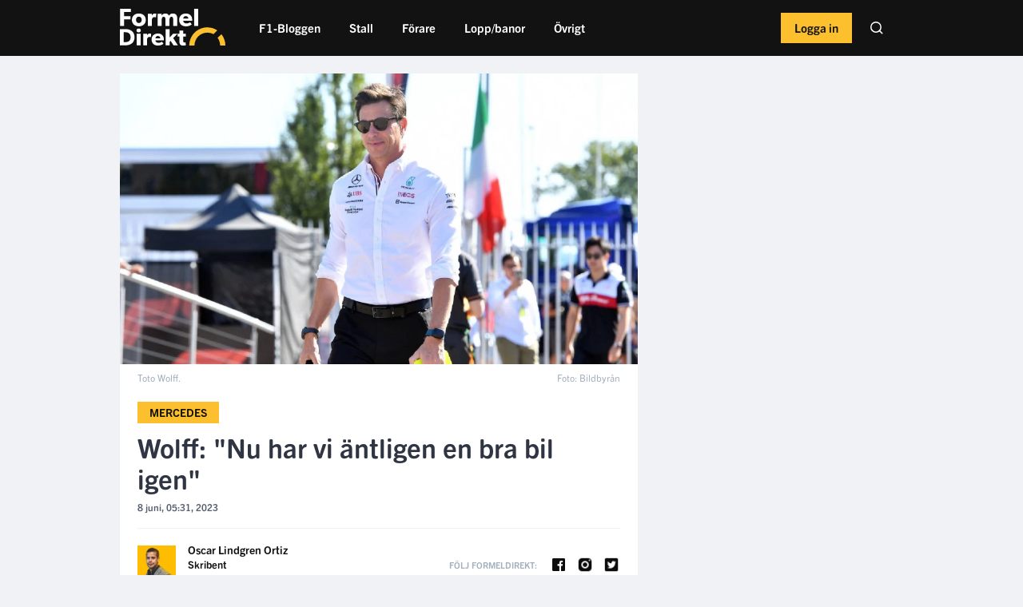

--- FILE ---
content_type: text/html; charset=UTF-8
request_url: https://formeldirekt.se/2023/06/08/wolff-nu-har-vi-antligen-en-bra-bil-igen
body_size: 15862
content:
<!doctype html>
<html lang="en">
<head>
    <meta charset="utf-8">
    <meta http-equiv="X-UA-Compatible" content="IE=edge">
    <meta name="viewport" content="width=device-width, initial-scale=1, shrink-to-fit=no">
    <meta name="csrf-token" content="1GUa5gZhkVLPekOXgMb70BfYhPHhN3MrjEJ0CRfe">
    <meta name="theme-color" content="#121212">
    <!-- Google Tag Manager -->
<script>(function(w,d,s,l,i){w[l]=w[l]||[];w[l].push({'gtm.start':
            new Date().getTime(),event:'gtm.js'});var f=d.getElementsByTagName(s)[0],
        j=d.createElement(s),dl=l!='dataLayer'?'&l='+l:'';j.async=true;j.src=
        'https://www.googletagmanager.com/gtm.js?id='+i+dl;f.parentNode.insertBefore(j,f);
    })(window,document,'script','dataLayer','GTM-WTS64XJ');</script>
<!-- End Google Tag Manager -->
    <script>
    var pageOptions = {
        category: "Article",
        name: "Wolff: &quot;Nu har vi äntligen en bra bil igen&quot;",
        slug: "articles",
    }
    var segmentJsKey = "hw06aDlQQyDOvFg0xrwQjhLOWuMPHVsq"
</script>
<script type="text/javascript" src="/js/segment.js?id=b5bbcbbeec634bbeb46a"></script>
    <title>Wolff: &quot;Nu har vi äntligen en bra bil igen&quot;</title>
    <meta name="description" content="&quot;Det tog ett tag för oss att acceptera att vi inte kom någonstans&quot;.">
    <meta name="keywords" content="Formel1">
    <meta name="image" content="https://emp-cdn.everysport.tech/fm/files/8/images/2023-05/Totto%20Wolff.jpg">

    <meta property="og:url" content="https://formeldirekt.se/2023/06/08/wolff-nu-har-vi-antligen-en-bra-bil-igen">
    <meta property="og:title" content="Toto Wolff om Mercedes framsteg på slutet">
    <meta property="og:description" content="&quot;Det tog ett tag för oss att acceptera att vi inte kom någonstans&quot;.">
    <meta property="og:type" content="article">
    <meta property="og:image" content="https://emp-cdn.everysport.tech/fm/files/8/images/2023-05/Totto%20Wolff.jpg">
    <meta property="og:site_name" content="FormelDirekt">

    <meta name="twitter:card" content="summary_large_image" />
    <meta name="twitter:site" content="@formeldirekt">
    <meta name="twitter:title" content="Toto Wolff om Mercedes framsteg på slutet">
    <meta name="twitter:description" content="&quot;Det tog ett tag för oss att acceptera att vi inte kom någonstans&quot;.">
    <meta name="twitter:creator" content="@formeldirekt">
    <meta name="twitter:image:src" content="https://emp-cdn.everysport.tech/fm/files/8/images/2023-05/Totto%20Wolff.jpg">
    <meta name="twitter:domain" content="formeldirekt.se">

    
    <link rel="apple-touch-icon" sizes="180x180" href="https://formeldirekt.se/img/favicons/apple-touch-icon.png">
    <link rel="mask-icon" href="https://formeldirekt.se/img/favicons/safari-pinned-tab.svg" color="red">
    <link rel="icon" type="image/png" sizes="512x512"  href="https://formeldirekt.se/img/favicons/android-chrome-512x512.png">
    <link rel="icon" type="image/png" sizes="192x192"  href="https://formeldirekt.se/img/favicons/android-chrome-192x192.png">
    <link rel="icon" type="image/png" sizes="32x32" href="https://formeldirekt.se/img/favicons/favicon-32x32.png">
    <link rel="icon" type="image/png" sizes="16x16" href="https://formeldirekt.se/img/favicons/favicon-16x16.png">
    <link rel="manifest" href="https://formeldirekt.se/site.webmanifest">


    
    <link rel="apple-touch-icon" sizes="57x57" href="https://formeldirekt.se/img/apple-icon-57x57.png">
    <link rel="apple-touch-icon" sizes="60x60" href="https://formeldirekt.se/img/apple-icon-60x60.png">
    <link rel="apple-touch-icon" sizes="72x72" href="https://formeldirekt.se/apple-icon-72x72.png">
    <link rel="apple-touch-icon" sizes="76x76" href="https://formeldirekt.se/apple-icon-76x76.png">
    <link rel="apple-touch-icon" sizes="114x114" href="https://formeldirekt.se/img/apple-icon-114x114.png">
    <link rel="apple-touch-icon" sizes="120x120" href="https://formeldirekt.se/img/apple-icon-120x120.png">
    <link rel="apple-touch-icon" sizes="144x144" href="https://formeldirekt.se/img/apple-icon-144x144.png">
    <link rel="apple-touch-icon" sizes="152x152" href="https://formeldirekt.se/img/apple-icon-152x152.png">
    <link rel="apple-touch-icon" sizes="180x180" href="https://formeldirekt.se/img/apple-icon-180x180.png">
    <link rel="icon" type="image/png" sizes="192x192"  href="https://formeldirekt.se/img/android-icon-192x192.png">
    <link rel="icon" type="image/png" sizes="32x32" href="https://formeldirekt.se/img/favicon-32x32.png">
    <link rel="icon" type="image/png" sizes="96x96" href="https://formeldirekt.se/img/favicon-96x96.png">
    <link rel="icon" type="image/png" sizes="16x16" href="https://formeldirekt.se/img/favicon-16x16.png">
    <link rel="manifest" href=https://formeldirekt.se/manifest.json>
    <meta name="msapplication-TileColor" content="#ffffff">
    <meta name="msapplication-TileImage" content="https://formeldirekt.se/img//ms-icon-144x144.png">
    <meta name="theme-color" content="#ffffff">

    <script src="https://cdnjs.cloudflare.com/ajax/libs/lazysizes/5.3.2/lazysizes.min.js" referrerpolicy="no-referrer" defer></script>

    <link rel="alternate" type="application/rss+xml" title="FormelDirekt" href="https://formeldirekt.se/feed" />

    <link rel="preload" href="https://use.typekit.net/syc6nrq.css" as="style" onload="this.onload=null;this.rel='stylesheet'">
    <link href="/css/app.css?id=ea0615b7c574137d0cfb" rel="stylesheet" type="text/css">
    <script async src="https://securepubads.g.doubleclick.net/tag/js/gpt.js" crossOrigin="anonymous"></script>
    <script type="text/javascript">
        window.googletag = window.googletag || {cmd: []};
    </script>
    <script async src="https://executemedia-cdn.relevant-digital.com/static/tags/67ea875824e879ea2e52c2a0.js"></script>
    <script id="relevant-digital-init" type="text/javascript" strategy="afterInteractive">
        (function() {
            window.relevantDigital = window.relevantDigital || {cmd: []};
        })();
    </script>
    <script>
        function loadAds() {
            const relevantDigital = window && window.relevantDigital || {cmd: []};
            relevantDigital.cmd.push(function() {
                relevantDigital.loadPrebid({
                    configId: '67ecef2af59a56111f5ca908',
                    manageAdserver: true,
                    collapseEmptyDivs: true,
                    collapseBeforeAdFetch: false,
                    allowedDivIds: null,
                    noSlotReload: true,
                    noGpt: true
                });
            });
        };
    </script>
</head>
<body>
<!-- Google Tag Manager (noscript) -->
<noscript><iframe src="https://www.googletagmanager.com/ns.html?id=GTM-WTS64XJ"
                  height="0" width="0" style="display:none;visibility:hidden"></iframe></noscript>
<!-- End Google Tag Manager (noscript) -->
<div data-ad-unit-id="/21978178687/FormelDirekt/Formeldirekt_topscroll_mobil"
         class=""
         style="width: 1px; height: 2px;"
         data-esmg-sticky-duration="0"
    ></div>
            <script src="https://d2m8uxg4w7uelx.cloudfront.net/fpa.js" data-desktop-adform-id="1539112" data-mobile-adform-id="1539113" data-description="Detta &auml;r en annons - Vidare till Formeldirekt"></script>
            <script async='async' src='https://scripts.sales.esmg.se/sticky.min.js'></script>
<script async='async' src='https://lwadm.com/lw/pbjs?pid=6c00e01b-2b7a-4232-a202-099e014b81b2'></script>
<script type='text/javascript'>
    var lwhbed = lwhbed || {cmd:[]};
</script>
            <script async type="text/javascript" src="https://static.klaviyo.com/onsite/js/klaviyo.js?company_id=VrpU6y"></script>
            <script src="https://vphub.everysport.tech/build/assets/app.js"></script>
            <script src="https://cdn.pliing.com/api/v1/bundle/088407a8-8bd7-4e8f-b682-398158d5ab91/Formeldirekt" type="text/javascript" async></script>
            <script async='async' src='https://functions.adnami.io/api/macro/adsm.macro.formeldirekt.se.js'></script>
        <header class="col-12 header p-0 ">
    <div class="container p-0 header__main-menu">
        <a class="header__logo d-flex align-items-center mr-lg-4 mr-2" href="https://formeldirekt.se" title="FormelDirekt.se">
            <img src="https://formeldirekt.se/img/formeldirekt-logo-white.svg" alt="formeldirekt.se" />
        </a>
                    <ul class="header__nav d-none d-lg-block">
                <form method="POST" action="https://formeldirekt.se/sok" class="d-none search-form">
                    <div class="c-form__search-input c-form__search-input--mobile">
                        <input type="hidden" name="_token" value="1GUa5gZhkVLPekOXgMb70BfYhPHhN3MrjEJ0CRfe" autocomplete="off">
                        <input class="c-form__text-input c-form__text-input--is-pill c-form__text-input--in-header" type="text" name="term" placeholder="Sök..">
                        <img class="c-form__search-icon" src="https://formeldirekt.se/img/icons/ico-search-glass-dark.png" alt="Sök" />
                    </div>
                </form>
                                                    <li class="header__nav-item-container
                                                                                             ">
                        <a class="header__nav-item" href="https://formeldirekt.se/kategori/f1-bloggen">
                            F1-Bloggen
                                                    </a>
                                            </li>
                                    <li class="header__nav-item-container
                         with-subnav                                                                      ">
                        <a class="header__nav-item" href="https://formeldirekt.se/sida/formel-1-stall">
                            Stall
                                                            <img class="header__nav-item-subnav-status-arrow d-lg-none arrow-down" src="https://formeldirekt.se/img/icons/ico-arrow-down-brand.png" alt="" />
                                <img class="header__nav-item-subnav-status-arrow d-none arrow-up" src="https://formeldirekt.se/img/icons/ico-arrow-up-brand.png" alt="" />
                                                    </a>
                                                    <ul class="header__subnav d-none">
                                <div class="row">
                                                                    <li class="col-6
                                                                                                                    ">
                                        <a class="header__subnav-item" href="https://formeldirekt.se/kategori/alpine">Alpine</a>
                                    </li>
                                                                    <li class="col-6
                                                                                                                    ">
                                        <a class="header__subnav-item" href="https://formeldirekt.se/kategori/aston-martin">Aston Martin</a>
                                    </li>
                                                                    <li class="col-6
                                                                                                                    ">
                                        <a class="header__subnav-item" href="https://formeldirekt.se/kategori/ferrari">Ferrari</a>
                                    </li>
                                                                    <li class="col-6
                                                                                                                    ">
                                        <a class="header__subnav-item" href="https://formeldirekt.se/kategori/haas">Haas</a>
                                    </li>
                                                                    <li class="col-6
                                                                                                                    ">
                                        <a class="header__subnav-item" href="https://formeldirekt.se/kategori/mclaren">McLaren</a>
                                    </li>
                                                                    <li class="col-6
                                                                                                                    ">
                                        <a class="header__subnav-item" href="https://formeldirekt.se/kategori/mercedes">Mercedes</a>
                                    </li>
                                                                    <li class="col-6
                                                                                                                    ">
                                        <a class="header__subnav-item" href="https://formeldirekt.se/kategori/visa-cash-app-rb-f1-team">RB F1 Team</a>
                                    </li>
                                                                    <li class="col-6
                                                                                                                    ">
                                        <a class="header__subnav-item" href="https://formeldirekt.se/kategori/red-bull-racing">Red Bull Racing</a>
                                    </li>
                                                                    <li class="col-6
                                                                                                                    ">
                                        <a class="header__subnav-item" href="https://formeldirekt.se/kategori/sauber">Sauber</a>
                                    </li>
                                                                    <li class="col-6
                                                                                                                    ">
                                        <a class="header__subnav-item" href="https://formeldirekt.se/kategori/williams">Williams</a>
                                    </li>
                                                                </div>
                            </ul>
                                            </li>
                                    <li class="header__nav-item-container
                         with-subnav                                                                      ">
                        <a class="header__nav-item" href="https://formeldirekt.se/kategori/forare">
                            Förare
                                                            <img class="header__nav-item-subnav-status-arrow d-lg-none arrow-down" src="https://formeldirekt.se/img/icons/ico-arrow-down-brand.png" alt="" />
                                <img class="header__nav-item-subnav-status-arrow d-none arrow-up" src="https://formeldirekt.se/img/icons/ico-arrow-up-brand.png" alt="" />
                                                    </a>
                                                    <ul class="header__subnav d-none">
                                <div class="row">
                                                                    <li class="col-6
                                                                                                                    ">
                                        <a class="header__subnav-item" href="https://formeldirekt.se/tagg/alexander-albon">Alexander Albon</a>
                                    </li>
                                                                    <li class="col-6
                                                                                                                    ">
                                        <a class="header__subnav-item" href="https://formeldirekt.se/tagg/andrea-kimi-antonelli">Andrea Kimi Antonelli</a>
                                    </li>
                                                                    <li class="col-6
                                                                                                                    ">
                                        <a class="header__subnav-item" href="https://formeldirekt.se/tagg/carlos-sainz-jr">Carlos Sainz Jr.</a>
                                    </li>
                                                                    <li class="col-6
                                                                                                                    ">
                                        <a class="header__subnav-item" href="https://formeldirekt.se/tagg/charles-leclerc">Charles Leclerc</a>
                                    </li>
                                                                    <li class="col-6
                                                                                                                    ">
                                        <a class="header__subnav-item" href="https://formeldirekt.se/tagg/daniel-ricciardo">Daniel Ricciardo</a>
                                    </li>
                                                                    <li class="col-6
                                                                                                                    ">
                                        <a class="header__subnav-item" href="https://formeldirekt.se/tagg/esteban-ocon">Esteban Ocon</a>
                                    </li>
                                                                    <li class="col-6
                                                                                                                    ">
                                        <a class="header__subnav-item" href="https://formeldirekt.se/tagg/fernando-alonso">Fernando Alonso</a>
                                    </li>
                                                                    <li class="col-6
                                                                                                                    ">
                                        <a class="header__subnav-item" href="https://formeldirekt.se/tagg/gabriel-bortoleto">Gabriel Bortoleto</a>
                                    </li>
                                                                    <li class="col-6
                                                                                                                    ">
                                        <a class="header__subnav-item" href="https://formeldirekt.se/tagg/george-russell">George Russell</a>
                                    </li>
                                                                    <li class="col-6
                                                                                                                    ">
                                        <a class="header__subnav-item" href="https://formeldirekt.se/tagg/isack-hadjar">Isack Hadjar</a>
                                    </li>
                                                                    <li class="col-6
                                                                                                                    ">
                                        <a class="header__subnav-item" href="https://formeldirekt.se/tagg/jack-doohan">Jack Doohan</a>
                                    </li>
                                                                    <li class="col-6
                                                                                                                    ">
                                        <a class="header__subnav-item" href="https://formeldirekt.se/tagg/kevin-magnussen">Kevin Magnussen</a>
                                    </li>
                                                                    <li class="col-6
                                                                                                                    ">
                                        <a class="header__subnav-item" href="https://formeldirekt.se/tagg/lance-stroll">Lance Stroll</a>
                                    </li>
                                                                    <li class="col-6
                                                                                                                    ">
                                        <a class="header__subnav-item" href="https://formeldirekt.se/tagg/lando-norris">Lando Norris</a>
                                    </li>
                                                                    <li class="col-6
                                                                                                                    ">
                                        <a class="header__subnav-item" href="https://formeldirekt.se/tagg/lewis-hamilton">Lewis Hamilton</a>
                                    </li>
                                                                    <li class="col-6
                                                                                                                    ">
                                        <a class="header__subnav-item" href="https://formeldirekt.se/tagg/liam-lawson">Liam Lawson</a>
                                    </li>
                                                                    <li class="col-6
                                                                                                                    ">
                                        <a class="header__subnav-item" href="https://formeldirekt.se/tagg/logan-sargeant">Logan Sargeant</a>
                                    </li>
                                                                    <li class="col-6
                                                                                                                    ">
                                        <a class="header__subnav-item" href="https://formeldirekt.se/tagg/max-verstappen">Max Verstappen</a>
                                    </li>
                                                                    <li class="col-6
                                                                                                                    ">
                                        <a class="header__subnav-item" href="https://formeldirekt.se/tagg/mick-schumacher">Mick Schumacher</a>
                                    </li>
                                                                    <li class="col-6
                                                                                                                    ">
                                        <a class="header__subnav-item" href="https://formeldirekt.se/tagg/nico-hulkenberg">Nico Hülkenberg</a>
                                    </li>
                                                                    <li class="col-6
                                                                                                                    ">
                                        <a class="header__subnav-item" href="https://formeldirekt.se/tagg/oliver-bearman">Oliver Bearman</a>
                                    </li>
                                                                    <li class="col-6
                                                                                                                    ">
                                        <a class="header__subnav-item" href="https://formeldirekt.se/tagg/oscar-piastri">Oscar Piastri</a>
                                    </li>
                                                                    <li class="col-6
                                                                                                                    ">
                                        <a class="header__subnav-item" href="https://formeldirekt.se/tagg/pierre-gasly">Pierre Gasly</a>
                                    </li>
                                                                    <li class="col-6
                                                                                                                    ">
                                        <a class="header__subnav-item" href="https://formeldirekt.se/tagg/sergio-perez">Sergio Pérez</a>
                                    </li>
                                                                    <li class="col-6
                                                                                                                    ">
                                        <a class="header__subnav-item" href="https://formeldirekt.se/tagg/valtteri-bottas">Valtteri Bottas</a>
                                    </li>
                                                                    <li class="col-6
                                                                                                                    ">
                                        <a class="header__subnav-item" href="https://formeldirekt.se/tagg/yuki-tsunoda">Yuki Tsunoda</a>
                                    </li>
                                                                    <li class="col-6
                                                                                                                    ">
                                        <a class="header__subnav-item" href="https://formeldirekt.se/tagg/zhou-guanyu">Zhou Guanyu</a>
                                    </li>
                                                                </div>
                            </ul>
                                            </li>
                                    <li class="header__nav-item-container
                         with-subnav                                                                      ">
                        <a class="header__nav-item" href="https://formeldirekt.se/kategori/banor">
                            Lopp/banor
                                                            <img class="header__nav-item-subnav-status-arrow d-lg-none arrow-down" src="https://formeldirekt.se/img/icons/ico-arrow-down-brand.png" alt="" />
                                <img class="header__nav-item-subnav-status-arrow d-none arrow-up" src="https://formeldirekt.se/img/icons/ico-arrow-up-brand.png" alt="" />
                                                    </a>
                                                    <ul class="header__subnav d-none">
                                <div class="row">
                                                                    <li class="col-6
                                                                                                                    ">
                                        <a class="header__subnav-item" href="https://formeldirekt.se/tagg/yas-marina-circuit">Abu Dhabis Grand Prix</a>
                                    </li>
                                                                    <li class="col-6
                                                                                                                    ">
                                        <a class="header__subnav-item" href="https://formeldirekt.se/tagg/melbourne-grand-prix-circuit">Australiens Grand Prix</a>
                                    </li>
                                                                    <li class="col-6
                                                                                                                    ">
                                        <a class="header__subnav-item" href="https://formeldirekt.se/tagg/baku-city-circuit">Azerbajdzjans Grand Prix</a>
                                    </li>
                                                                    <li class="col-6
                                                                                                                    ">
                                        <a class="header__subnav-item" href="https://formeldirekt.se/tagg/bahrain-international-circuit">Bahrains Grand Prix</a>
                                    </li>
                                                                    <li class="col-6
                                                                                                                    ">
                                        <a class="header__subnav-item" href="https://formeldirekt.se/tagg/circuit-de-spa-francorchamps">Belgiens Grand Prix</a>
                                    </li>
                                                                    <li class="col-6
                                                                                                                    ">
                                        <a class="header__subnav-item" href="https://formeldirekt.se/tagg/autodromo-jose-carlos-pace">Brasiliens Grand Prix</a>
                                    </li>
                                                                    <li class="col-6
                                                                                                                    ">
                                        <a class="header__subnav-item" href="https://formeldirekt.se/tagg/autodromo-enzo-e-dino-ferrari">Emilia-Romagnas Grand Prix</a>
                                    </li>
                                                                    <li class="col-6
                                                                                                                    ">
                                        <a class="header__subnav-item" href="https://formeldirekt.se/tagg/circuit-paul-ricard">Frankrikes Grand Prix</a>
                                    </li>
                                                                    <li class="col-6
                                                                                                                    ">
                                        <a class="header__subnav-item" href="https://formeldirekt.se/tagg/autodromo-nazionale-monza">Italiens Grand Prix</a>
                                    </li>
                                                                    <li class="col-6
                                                                                                                    ">
                                        <a class="header__subnav-item" href="https://formeldirekt.se/tagg/suzuka-international-racing-course">Japans Grand Prix</a>
                                    </li>
                                                                    <li class="col-6
                                                                                                                    ">
                                        <a class="header__subnav-item" href="https://formeldirekt.se/tagg/circuit-gilles-villeneuve">Kanadas Grand Prix</a>
                                    </li>
                                                                    <li class="col-6
                                                                                                                    ">
                                        <a class="header__subnav-item" href="https://formeldirekt.se/tagg/autodromo-hermanos-rodriguez">Mexikos Grand Prix</a>
                                    </li>
                                                                    <li class="col-6
                                                                                                                    ">
                                        <a class="header__subnav-item" href="https://formeldirekt.se/tagg/miami-international-autodrome">Miamis Grand Prix</a>
                                    </li>
                                                                    <li class="col-6
                                                                                                                    ">
                                        <a class="header__subnav-item" href="https://formeldirekt.se/tagg/circuit-de-monaco">Monacos Grand Prix</a>
                                    </li>
                                                                    <li class="col-6
                                                                                                                    ">
                                        <a class="header__subnav-item" href="https://formeldirekt.se/tagg/circuit-zandvoort">Nederländernas Grand Prix</a>
                                    </li>
                                                                    <li class="col-6
                                                                                                                    ">
                                        <a class="header__subnav-item" href="https://formeldirekt.se/tagg/red-bull-ring">Österrikes Grand Prix</a>
                                    </li>
                                                                    <li class="col-6
                                                                                                                    ">
                                        <a class="header__subnav-item" href="https://formeldirekt.se/tagg/qatar-grand-prix">Qatar Grand Prix</a>
                                    </li>
                                                                    <li class="col-6
                                                                                                                    ">
                                        <a class="header__subnav-item" href="https://formeldirekt.se/tagg/jeddah-corniche-circuit">Saudiarabiens Grand Prix</a>
                                    </li>
                                                                    <li class="col-6
                                                                                                                    ">
                                        <a class="header__subnav-item" href="https://formeldirekt.se/tagg/marina-bay-street-circuit">Singapores Grand Prix</a>
                                    </li>
                                                                    <li class="col-6
                                                                                                                    ">
                                        <a class="header__subnav-item" href="https://formeldirekt.se/tagg/circuit-de-barcelona-catalunya">Spaniens Grand Prix</a>
                                    </li>
                                                                    <li class="col-6
                                                                                                                    ">
                                        <a class="header__subnav-item" href="https://formeldirekt.se/tagg/silverstone-circuit">Storbritanniens Grand Prix</a>
                                    </li>
                                                                    <li class="col-6
                                                                                                                    ">
                                        <a class="header__subnav-item" href="https://formeldirekt.se/tagg/hungaroring">Ungerns Grand Prix</a>
                                    </li>
                                                                    <li class="col-6
                                                                                                                    ">
                                        <a class="header__subnav-item" href="https://formeldirekt.se/tagg/circuit-of-the-americas">USA:s Grand Prix</a>
                                    </li>
                                                                </div>
                            </ul>
                                            </li>
                                    <li class="header__nav-item-container
                         with-subnav                                                                      ">
                        <a class="header__nav-item" href="https://formeldirekt.se/kategori/ovrigt">
                            Övrigt
                                                            <img class="header__nav-item-subnav-status-arrow d-lg-none arrow-down" src="https://formeldirekt.se/img/icons/ico-arrow-down-brand.png" alt="" />
                                <img class="header__nav-item-subnav-status-arrow d-none arrow-up" src="https://formeldirekt.se/img/icons/ico-arrow-up-brand.png" alt="" />
                                                    </a>
                                                    <ul class="header__subnav d-none">
                                <div class="row">
                                                                    <li class="col-6
                                                                                                                    ">
                                        <a class="header__subnav-item" href="https://formeldirekt.se/sida/f1-tabell-poangstallning">F1 Tabeller</a>
                                    </li>
                                                                    <li class="col-6
                                                                                                                    ">
                                        <a class="header__subnav-item" href="https://formeldirekt.se/sida/formel-1-schema-kalender">Formel 1 Kalender 2025</a>
                                    </li>
                                                                    <li class="col-6
                                                                                                                    ">
                                        <a class="header__subnav-item" href="https://formeldirekt.se/kategori/historia">Historia</a>
                                    </li>
                                                                    <li class="col-6
                                                                                                                    ">
                                        <a class="header__subnav-item" href="https://formeldirekt.se/kategori/kronika">Krönikor</a>
                                    </li>
                                                                    <li class="col-6
                                                                                                                    ">
                                        <a class="header__subnav-item" href="https://formeldirekt.se/kategori/personportratt">Personporträtt</a>
                                    </li>
                                                                    <li class="col-6
                                                                                                                    ">
                                        <a class="header__subnav-item" href="https://formeldirekt.se/sida/sociala-medier">Sociala Medier</a>
                                    </li>
                                                                    <li class="col-6
                                                                                                                    ">
                                        <a class="header__subnav-item" href="https://formeldirekt.se/kategori/teknik">Teknik</a>
                                    </li>
                                                                </div>
                            </ul>
                                            </li>
                                <div class="cross-site-wrapper">
                    <div class="header__nav-mobile-footer cross-site">
                        <div class="row cross-site__heading-wrapper">
                            <div class="col-12 main-heading"><a href="https://everysportgroup.com/" target="_blank"><img src="https://formeldirekt.se/img/everysport-group-white.png" alt="Everysport Group"></a></div>
                            <p class="col-12">Upptäck våra andra varumärken</p>
                        </div>
                        <div class="row cross-site__sites">
                            <div class="col-4">
                                <a href="https://padeldirekt.se/?utm_source=formeldirekt&utm_medium=mobile_menu&utm_campaign=emp">
                                    <img class="lazyload" data-src="https://formeldirekt.se/img/PadelDirekt.svg">
                                </a>
                            </div>
                            <div class="col-4">
                                <a href="https://innebandymagazinet.se/?utm_source=formeldirekt&utm_medium=mobile_menu&utm_campaign=emp">
                                    <img class="lazyload" data-src="https://formeldirekt.se/img/Innebandy.svg">
                                </a>
                            </div>
                            <div class="col-4">
                                <a href="https://fotbolldirekt.se/?utm_source=formeldirekt&utm_medium=mobile_menu&utm_campaign=emp">
                                    <img class="lazyload" data-src="https://formeldirekt.se/img/FotbollDirekt.svg">
                                </a>
                            </div>
                            <div class="col-4">
                                <a href="https://padelalto.com/?utm_source=formeldirekt&utm_medium=mobile_menu&utm_campaign=emp">
                                    <img class="lazyload" data-src="https://formeldirekt.se/img/PadelAlto.svg">
                                </a>
                            </div>
                            <div class="col-4">
                                <a href="https://svenskafans.com/?utm_source=formeldirekt&utm_medium=mobile_menu&utm_campaign=emp">
                                    <img class="lazyload" data-src="https://formeldirekt.se/img/SvenskaFans.svg">
                                </a>
                            </div>
                            <div class="col-4">
                                <a href="https://hockeysverige.se/?utm_source=formeldirekt&utm_medium=mobile_menu&utm_campaign=emp">
                                    <img class="lazyload" data-src="https://formeldirekt.se/img/HockeySverige.svg">
                                </a>
                            </div>
                        </div>
                        <div class="d-block d-lg-none header__nav-mobile-footer">
                            <a href="https://www.facebook.com/profile.php?id=100086303901307">
                                <img class="lazyload" data-src="https://formeldirekt.se/img/icons/ico-facebook-white.png" alt="Facebook" />
                            </a>
                            <a href="https://instagram.com/formeldirekt">
                                <img class="lazyload" data-src="https://formeldirekt.se/img/icons/ico-instagram-white.png" alt="Instagram" />
                            </a>
                            <a href="https://twitter.com/formeldirekt">
                                <img class="lazyload" data-src="https://formeldirekt.se/img/icons/ico-twitter-white.png" alt="Twitter" />
                            </a>
                        </div>
                    </div>
                </div>
            </ul>
                <div class="header__nav-mobile d-lg-none d-block float-right">
            <a href="#" class="open-hamburger-menu float-right pr-2">
                <span class="hamburger-icon open float-right">
                    &#9776;
                </span>
                <span class="hamburger-close d-none close float-right">
                    &times;
                </span>
            </a>
            <a href="https://formeldirekt.se/senaste-nytt" class="pr-2 latest-news-icon float-right">
                <img class="float-right" src="https://formeldirekt.se/img/icons/latest-news-ico.png" alt="Senaste Nytt" />
            </a>
                    </div>
        <div class="float-right mr-2 ml-2 ml-lg-0">
                                        <a class="ml-lg-3 ml-2 c-button c-button--brand-light-alternative c-button--user-login c-button--bold px-3 py-2 mt-lg-3 mt-2" href="https://formeldirekt.se/borja-logga-in">
                    Logga in
                </a>
                        <form method="POST" action="https://formeldirekt.se/sok" class="d-none d-lg-inline-block float-right ml-5 mr-2">
                <div class="c-form__search-input c-form__search-input--desktop">
                    <input type="hidden" name="_token" value="1GUa5gZhkVLPekOXgMb70BfYhPHhN3MrjEJ0CRfe" autocomplete="off">
                    <input type="search" name="term" placeholder="Sök..">
                </div>
            </form>
        </div>
    </div>
            <div class="container header__secondary-menu">
            <div class="row">
                                    <div class="col-6 d-flex p-0 align-items-center justify-content-center font-weight-bold header__secondary-menu__menu-item">
                        <a class="d-flex align-items-center" href="https://formeldirekt.se/senaste-nytt">
                            <img class="secondary-menu-logo lazyload" data-src="https://formeldirekt.se/img/flashlight-fill.svg">Senaste nytt
                        </a>
                    </div>
                                            </div>
        </div>
        </header>
    <div class="row mr-0 ml-0 site-content">
        <div class="container p-0">
            <div class="row">
                            </div>
            <script>
                let articleEngageData = {};
                let articleEngageDataSegment = {};
                let virtualPageViews = [];
                let baseArticleSlug = "wolff-nu-har-vi-antligen-en-bra-bil-igen";
                let loadedArticles = 1;
            </script>
            <div class="article-feed">
                <script type="application/ld+json">
    {
        "@context": "http://schema.org",
        "@type": "Article",
        "url": "https://formeldirekt.se/2023/06/08/wolff-nu-har-vi-antligen-en-bra-bil-igen",
        "thumbnailUrl": "https://emp-cdn.everysport.tech/fm/files/8/images/2023-05/Totto%20Wolff.jpg",
        "headline": "Wolff: &quot;Nu har vi äntligen en bra bil igen&quot;",
        "image": "https://emp-cdn.everysport.tech/fm/files/8/images/2023-05/Totto%20Wolff.jpg",
        "datePublished": "2023-06-07 23:02:10",
        "dateModified": "2023-06-12 14:59:12",
        "description": "&quot;Det tog ett tag för oss att acceptera att vi inte kom någonstans&quot;.",
        "author":  [{"@type":"Person","name":"Oscar Lindgren Ortiz","url":"https:\/\/formeldirekt.se\/skribent\/oscar-lindgren-ortiz"}] ,
        "publisher": {
            "@type": "Organization",
            "name": "FormelDirekt",
            "url": "https://formeldirekt.se",
            "logo": {
                "@type": "ImageObject",
                "url": "https://formeldirekt.se/img/formeldirekt-logo-with-bg.jpg",
                "width": 300,
                "height": 105
            },
            "sameAs":[
                "https://www.facebook.com/profile.php?id=100086303901307",
                "https://instagram.com/formeldirekt",
                "https://twitter.com/formeldirekt"
            ]
        },
        "mainEntityOfPage": {
            "@type": "WebPage",
            "@id": "https://formeldirekt.se"
        }
    }
</script>
<div class="row mb-3 article-row"
     data-id="666376"
     data-url="https://formeldirekt.se/2023/06/08/wolff-nu-har-vi-antligen-en-bra-bil-igen"
     data-title="Wolff: &quot;Nu har vi äntligen en bra bil igen&quot;"
     data-sponsor-logo=""
     data-sponsor-url=""
     data-sponsor-active="false">
                <div class=" col-12 col-lg-8 px-0 px-lg-2 ">
                    <div class="c-single-article">
        <img class="c-single-article__image d-block" src="https://emp-cdn.everysport.tech/fm/files/8/images/2023-05/webp/large/totto-wolff.webp" alt=""/>
        <div class="c-single-article__image-info ">
                    <div class="c-single-article__image-description ">
                Toto Wolff.
            </div>
                            <div class="c-single-article__image-copyright">
                Foto: Bildbyrån
            </div>
            </div>
        <div class="c-single-article__body">
                            <a href="https://formeldirekt.se/kategori/mercedes" class="c-label ">
                    Mercedes
                </a>
                        <h1 class="c-single-article__title">
                Wolff: &quot;Nu har vi äntligen en bra bil igen&quot;
            </h1>
            <span class="c-single-article__meta">
                                8 juni, 05:31, 2023
            </span>
                                        <div class="row c-single-article__author d-block h-auto">
                                        <div class="row c-single-article__author m-0 border-0 p-0">
                        <div class=" col-7  px-0 d-flex align-items-center">
                            <img class="c-single-article__author-image lazyload" data-src="https://static-cdn.esmg.se/fm/files/8/images/2022-10/Ortiz_Byline%20(1).jpg" alt="">
                            <div class="c-single-article__author-meta h-100 d-flex justify-content-center flex-column">
                                <a href="https://formeldirekt.se/skribent/oscar-lindgren-ortiz">
                                <span class="h-font-size--small h-color--dark h-font-weight--bold d-block mb-1">
                                    Oscar Lindgren Ortiz
                                </span>
                                    <span class="h-font-size--mini h-color--brand h-font-weight--bold d-block">
                                    Skribent
                                </span>
                                </a>
                                <div>
                                                                            <a title="Contact" href="/cdn-cgi/l/email-protection#a6c9d5c5c7d488cacfc8c2c1d4c3c888c9d4d2cfdce6c0c9d4cbc3cac2cfd4c3cdd288d5c3" class="d-inline-block mt-1" rel="nofollow">
                                            <img class="lazyload" data-src="https://formeldirekt.se/img/icons/ico-email-dark.png" alt="Contact" />
                                        </a>
                                                                                                        </div>
                            </div>
                        </div>
                                                    <div class="col-5 text-right px-0">
                                <div class="h-font-size--micro h-font-weight--bold h-color--light-2 h-100 d-lg-flex align-items-center justify-content-end">
                                                                            <span class="d-inline-block mr-lg-3 mb-2 mb-lg-0">
                                            FÖLJ FORMELDIREKT:
                                        </span>
                                        <div class="float-right">
                                                                                            <a href="https://formeldirekt.se/sida/sociala-medier" class="d-inline-block mr-2" target="_blank" rel="noopener">
                                                    <img class="lazyload" width="22" data-src="https://formeldirekt.se/img/icons/ico-facebook-dark.png" alt="Facebook" />
                                                </a>
                                                                                                                                        <a href="https://formeldirekt.se/sida/sociala-medier" class="d-inline-block mr-2" target="_blank" rel="noopener">
                                                    <img class="lazyload" width="22" data-src="https://formeldirekt.se/img/icons/ico-instagram-dark.png" alt="Instagram" />
                                                </a>
                                                                                                                                        <a href="https://formeldirekt.se/sida/sociala-medier" class="d-inline-block" target="_blank" rel="noopener">
                                                    <img class="lazyload" width="22" data-src="https://formeldirekt.se/img/icons/ico-twitter-dark.png" alt="Twitter" />
                                                </a>
                                                                                    </div>
                                                                    </div>
                            </div>
                                                                        </div>
                                    </div>
                                    <div id="articleText" class="mb-3 c-single-article__content ">
            <div class="mb-2">
            <div data-ad-unit-id="/21978178687/FormelDirekt/FormelDirekt_mobil1_mobil"
         class="annons annons-mobile mt-0"
         data-esmg-sticky-duration="2000"
    ></div>
        </div>
        <p><strong>Toto Wolff är glad att se framstegen som Mercedes gjort på slutet, sa han efter Barcelona GP.&nbsp;</strong></p><p>– Jag är verkligen glad att för allt hårt arbete vi har lagt ner på fabrikerna i Brixworth och i Brackley.&nbsp;</p><p><a href="https://formeldirekt.se/kategori/mercedes">Mercedes</a> tog två podiumplaceringar i <a href="https://formeldirekt.se/tagg/circuit-de-barcelona-catalunya">Barcelona</a>s GP i söndags när <a href="https://formeldirekt.se/tagg/lewis-hamilton">Lewis Hamilton</a> körde in som tvåa och <a href="https://formeldirekt.se/tagg/george-russell">George Russell</a> blev trea.</p><p>Det var teamets främsta placeringar i år och veckan före hade man slutat fyra och femma i <a href="https://formeldirekt.se/tagg/circuit-de-monaco">Monaco</a>.&nbsp;</p><p>Teamet går onekligen från klarhet till klarhet och <a href="https://formeldirekt.se/tagg/toto-wolff">Toto Wolff</a> säger nu till Formel 1:s officiella hemsida att man kommit en bra bit framåt.&nbsp;</p><p>– Vi tog några beslut om att titta i en annan riktning. Vi bytte ut så många delar att vi var rädda att det kunde få effekter som vi inte skulle kunna hantera. Det var riskabelt men alla bara pushade framåt och nu har vi äntligen en bra bil igen.&nbsp; <div data-ad-unit-id="/21978178687/FormelDirekt/Formeldirekt_mobil1artikel_mobil" class="annons annons-text-before my-3 mobile-ad-square with-top-border" data-esmg-sticky-duration="0"></div></p><h2>Toto Wolff: “Vi var nog chockade"</h2><p>Säsongsinledningen var allt annat än vad Mercedes hoppades på, något som kom som en överraskning för dem, menar Wolff.&nbsp;</p><p>– Vi var nog alla lite chockade i början av säsongen och det tog ett tag innan vi accepterade att det vi höll på med inte skulle ta oss någonstans. Men sedan ändrade vi inriktning och nu ser vi resultat.&nbsp;</p><p>Detta innebär dock inte att man börjat sväva iväg i tankarna, avslutar Wolff.&nbsp;</p><p>– Vi är fortfarande realistiska. Det är mycket hårt jobb som återstår och till <a href="https://formeldirekt.se/kategori/red-bull-racing">Red Bull</a>s maxfart är det fortfarande väldigt långt. Men vi är på rätt väg i alla fall.</p>
		<script data-cfasync="false" src="/cdn-cgi/scripts/5c5dd728/cloudflare-static/email-decode.min.js"></script><script type="application/javascript">
			if (typeof loadAds === "function") {
		        loadAds();
			}
		</script>
                <div
            id="article-666376"
            data-vphub
            data-sports="motorsports"
            data-site="formeldirekt"
            data-layout="iframe"
            data-competitions="formula-1"
            data-teams=""
            data-limit="1"
            data-autoplay="1"
            data-show-title="1"
        ></div>
    </div>
                                                            <span class="c-label--striped">
            <span>Den här artikeln handlar om:</span>
        </span>
    <div class="mt-2">
                    <div class="d-inline-block mr-3">
                <a href="https://formeldirekt.se/kategori/mercedes" class="h-color--dark h-font-size--mini h-font-weight--bold">
                    Mercedes
                </a>
            </div>
                    <div class="d-inline-block mr-3">
                <a href="https://formeldirekt.se/kategori/nyhet" class="h-color--dark h-font-size--mini h-font-weight--bold">
                    Nyhet
                </a>
            </div>
                            <div class="d-inline-block mr-3">
                <a href="https://formeldirekt.se/tagg/lewis-hamilton" class="h-color--dark h-font-size--mini h-font-weight--bold">
                    Lewis Hamilton
                </a>
            </div>
                    <div class="d-inline-block mr-3">
                <a href="https://formeldirekt.se/tagg/toto-wolff" class="h-color--dark h-font-size--mini h-font-weight--bold">
                    Toto Wolff
                </a>
            </div>
                    <div class="d-inline-block mr-3">
                <a href="https://formeldirekt.se/tagg/george-russell" class="h-color--dark h-font-size--mini h-font-weight--bold">
                    George Russell
                </a>
            </div>
                    <div class="d-inline-block mr-3">
                <a href="https://formeldirekt.se/tagg/circuit-de-barcelona-catalunya" class="h-color--dark h-font-size--mini h-font-weight--bold">
                    Circuit de Barcelona-Catalunya
                </a>
            </div>
                    <div class="d-inline-block mr-3">
                <a href="https://formeldirekt.se/tagg/circuit-de-monaco" class="h-color--dark h-font-size--mini h-font-weight--bold">
                    Circuit de Monaco
                </a>
            </div>
                            </div>
                            <div class="row mt-4">
                    <div class="col-12 text-center">
                        <script id="esmg-poll-widget" src="https://d3qpuv866qupyd.cloudfront.net/poll/widget.js" async defer></script>
                    </div>
                </div>
                    </div>
    </div>
        </div>
        <div class="col-4 d-lg-block d-none px-0 px-lg-2">
        
    
        
    
    </div>
    <script>
                    var urlObject = new URL("https://formeldirekt.se/2023/06/08/wolff-nu-har-vi-antligen-en-bra-bil-igen");
            dataLayer.push({
                state: "open",
                type: "free",
                articleId: 666376,
                title: "Wolff: &quot;Nu har vi äntligen en bra bil igen&quot;",
                section: "FormelDirekt",
                keywords: [
                    "Mercedes","Nyhet","Lewis Hamilton","Toto Wolff","George Russell","Circuit de Barcelona-Catalunya","Circuit de Monaco"
                ],
                authorId: [
                    951
                ],
                publishDate: "2023-06-08T05:31:30+02:00"
            }, {
                event: 'VirtualPageview',
                virtualPageURL: urlObject.pathname,
                virtualPageTitle: document.title
            });

            virtualPageViews.push("https://formeldirekt.se/2023/06/08/wolff-nu-har-vi-antligen-en-bra-bil-igen");

            analytics.page('Article Viewed', {
                articleState: "open",
                articleType: "free",
                articleId: 666376,
                articleTitle: "Wolff: &quot;Nu har vi äntligen en bra bil igen&quot;",
                articleKeywords: [
                    "Mercedes","Nyhet","Lewis Hamilton","Toto Wolff","George Russell","Circuit de Barcelona-Catalunya","Circuit de Monaco"
                ],
                articleAuthorId: "951"
            });
            </script>
            <div class="next-post-status" data-next-url="https://formeldirekt.se/2023/06/07/trostpris-for-checo-slog-sasongsbasta-i-barcelona">
            <div class="bar"></div>
            <div class="container p-0">
                <div class="c-next-article">
                    <img src="https://emp-cdn.everysport.tech/fm/files/8/images/2023-05/Red%20bull%20pits.jpg" class="c-next-article__image">
                    <div class="c-next-article__body d-flex justify-content-center flex-column px-3">
                        <span class="c-label mb-0 c-label--no-bg c-label--micro d-inline-block">
                            NÄSTA ARTIKEL
                        </span>
                        <span class="c-next-article__title">
                            Tröstpris för Checo - slog säsongsbästa i Barcelona
                        </span>
                    </div>
                </div>
            </div>
        </div>
    </div>
            </div>
            <div class="row mb-4 mt-2">
                <div class="col-12 col-lg-8">
                    <a href="https://formeldirekt.se/senaste-nytt" class="c-button c-button--brand py-3 c-button--full-width text-center h-font-weight--bold">
                        Senaste Nytt
                    </a>
                </div>
            </div>
            <script>
                dataLayer.push({
                    isArticle: true,
                    articleIsPremiumOnly: false,
                    articleIsLocked: false
                });
            </script>
        </div>
    </div>
    <script>
        let nextArticle = {"url":"https:\/\/formeldirekt.se\/2023\/06\/07\/trostpris-for-checo-slog-sasongsbasta-i-barcelona","image":"https:\/\/emp-cdn.everysport.tech\/fm\/files\/8\/images\/2023-05\/Red%20bull%20pits.jpg","title":"Tr\u00f6stpris f\u00f6r Checo - slog s\u00e4songsb\u00e4sta i Barcelona"};
    </script>
    <div id="purchase-modal" class="c-modal d-none">
        <div class="c-modal__content text-center">
            <div id="purchase-modal-loading">
                <div class="lds-roller"><div></div><div></div><div></div><div></div><div></div><div></div><div></div><div></div></div>
                <br/>
                <div class="c-text--brand c-text--mini mt-4 c-text--spaced c-text--uppercase">
                    Laddar...
                </div>
            </div>
            <div id="coupon-messages" class="text-center mb-4 mt-2 d-none"></div>
            <div id="klarna-payments-container" class="d-none"></div>
            <div id="everysportplus-purchase-container" class="d-none">
                Tack för att du väljer att uppgradera ditt konto till Everysport Plus (ditt nya pris blir 99kr/mån). Klicka på knappen nedan för att genomföra köpet.
            </div>
            <div id="purchase-modal-controls" class="d-none">
                <a id="purchase-agreement-link" href="#" class="h-link mt-3 d-inline-block open-app-modal" data-modal-target="#purchase-agreement">
                    Visa köpvillkor
                </a>
                <div class="text-center mt-3 mb-2">
                    <button class="open-tulo-coupon-modal h-link font-weight-bold c-button-unstyled" data-modal-target="#coupon-modal">
                        Har du en värdekod? Klicka här
                    </button>
                </div>
                <a id="approve-purchase" href="#" class="d-block mt-4 mb-3 c-plus-button c-plus-button h-font-size--small c-text--uppercase c-text--spaced">
                    <strong>Gå vidare</strong>
                </a>
                <a class="h-link c-text--mini close-purchase-modal" href="#" data-target="#purchase-modal">
                    Stäng
                </a>
            </div>
        </div>
    </div>
    <div id="purchase-agreement" class="c-modal d-none">
        <div class="c-modal__content c-modal__content--agreement pb-0">
            <a href="#" class="c-modal__close-square close-app-modal" data-modal-target="#purchase-agreement">&times;</a>
            <h1 class="mt-0">1. VILLKORENS TILLÄMPLIGHET</h1>
            <p>För att få tillgång till plus-tjänsten måste du ingå ett avtal med ESMG genom att registrera dig och betala prenumerationsavgiften.</p>
            <h1>2. PLUS-TJÄNSTENS INNEHÅLL</h1>
            <p>ESMG förnyar och förbättrar plus-tjänsten fortlöpande, vilket innebär att vi utan föregående meddelande kan komma att lägga till, förändra och ta bort innehåll och funktioner. ESMG reserverar sig för eventuella skrivfel på någon av våra sajter där det lämnas uppgifter om någon av våra plus-tjänster.</p>
            <h1>3. PRENUMERATION</h1>
            <h3>Aktivering av plus-tjänsten</h3>
            <p>Ditt abonnemang startas när du fyller i registreringsformuläret och betalar avgiften för plus-tjänsten. Detta gör att du får tillgång till plus-tjänsten under tiden din prenumeration löper. I det fall ingen prenumerationsavgift utgår för den inledande perioden (som definieras vid din registrering) startas plus-tjänsten när du fyller i registreringsformuläret och registrerar ett betalningsalternativ.</p>
            <h3>Bekräftelse</h3>
            <p>Efter att du registrerat dig och betalat avgiften för plus-tjänsten så skickas en bekräftelse till dig via den e-postadress som du har uppgett vid registreringen. Bekräftelsen innehåller villkoren för din prenumeration. De uppgifter som du har angett vid registreringen kommer finnas på ditt konto. Vi ber dig kontrollera att dessa uppgifter stämmer. Om någon uppgift inte är korrekt ska du ändra dessa via ditt konto. Du ansvarar för att kontaktuppgifterna är korrekta.</p>
            <h3>Åldersgräns</h3>
            <p>För att teckna upp dig för plus-tjänsten måste du vara minst 18 år. Är du under 18 år krävs förälder eller annan förmyndares godkännande för att du ska få registrera dig och använda plus-tjänsten. Genom att registrera dig och betala avgiften intygar du samtidigt att du har inhämtat ett sådant godkännande från förälder eller annan förmyndare. Du anses alltid försäkra riktigheten av sådana uppgifter som du lämnar om dig själv.</p>
            <h3>Prenumerationens löptid och uppsägning</h3>
            <p>Din prenumeration kan antingen vara en tillsvidareprenumeration eller en tidsbestämd prenumeration. Det framgår vid din beställning och registrering för plus-tjänsten om din prenumeration är en tillsvidareprenumeration eller om den är tidsbestämd.</p>
            <p>En tillsvidareprenumeration innebär att du får tillgång till plus-tjänsten för en viss tidsperiod (vanligen en (1) månad), vilken förlängs med samma period om du själv inte säger upp prenumerationen innan periodens upphörande. Om du inte vill att din tillsvidareprenumeration förlängs, måste du alltså säga upp prenumerationen 48 timmar innan den aktuella tidsperioden löper ut. Uppsägning kan ske på Min Sida under respektive sajt som du är inloggad på.</p>
            <p>En tidsbestämd prenumeration innebär att du får tillgång till plus-tjänsten under den angivna tidsperioden och att prenumerationen därefter upphör per automatik. En tidsbestämd prenumeration kan inte sägas upp i förtid.</p>
            <p>ESMG äger rätt att säga upp din prenumeration, oavsett om det är en tillsvidareprenumeration eller en tidsbestämd prenumeration, med trettio (30) dagars varsel. ESMG har även rätt att omedelbart säga upp eller frysa din prenumeration om ESMG misstänker att du bryter mot dessa Villkor.</p>
            <h3>Avgift för plus-tjänsten</h3>
            <p>Prenumerationsavgiften för plus-tjänsten utgörs av en vanligen månatlig avgift och betalas alltid i förskott. Om avgiften är annan än en månatlig framgår vid registrering. Aktuell avgift framgår även din vid din registrering. Avgiften som anges inkluderar moms.</p>
            <p>ESMG förbehåller sig rätten att ändra avgiften för plus-tjänsten vid tillsvidareprenumerationer. Den ändrade avgiften gäller då från och med nästkommande period, förutsatt att du inte sagt upp din prenumeration innan perioden löpt ut. En tidsbestämd prenumeration påverkas inte av en eventuell prisändring under den avtalade bindningstiden.</p>
            <h1>4. BETALNINGSALTERNATIV</h1>
            <h3>Klarna Payments</h3>
            <p>Som betalningslösning använder ESMG Klarna Payments. Klarna Payments presenterar viss information för dig så snart du är identifierad. Vilken information du behöver ange för att uppnå identifiering kan variera mellan olika köptillfällen och kunder. Någon kreditupplysning tas aldrig direkt i Klarna Payments utan vid behov beroende på det betalningsalternativ du har valt. Kreditupplysningar som tas av Klarna påverkar inte din kreditvärdighet och kan inte ses av andra som begär kreditupplysning om dig, till exempel banker. Sedan du har identifierats uppvisar Klarna Payments vilka alternativ som är tillgängliga för just dig. Faktura är förvalt som betalningsalternativ men du kan givetvis fritt välja något av de andra alternativen såsom direktbetalning via bank eller betalning med kort. Vilka alternativ du erbjuds kan växla från tid till annan. Du kan själv välja om du vill skydda din användning av Klarna Payments med en PIN-kod. För information om din betalning kontakta Klarna via <a href="https://www.klarna.com/se/kundservice/" class="h-link" target="_blank" rel="noopener">https://www.klarna.com/se/kundservice/</a>.</p>
            <h1>5. ANVÄNDNING AV PLUS-TJÄNSTEN</h1>
            <p>Plus-tjänsten får endast användas för privat, icke-kommersiellt bruk. Din prenumeration är personlig och dina rättigheter enligt dessa Villkor får inte överlåtas till någon annan. Du ska förvara dina användaruppgifter till ditt konto säkert och oåtkomliga för andra personer. Om du har skäl att misstänka att någon obehörig har tagit del av dina användaruppgifter ska du snarast underrätta ESMG om detta. Du ansvarar själv för skada som orsakas genom att någon obehörig har använt dina uppgifter.</p>
            <p>Du får inte heller använda plus-tjänsten så att ESMG eller annan drabbas av olägenhet eller skada. Notera särskilt vad som gäller om rättigheterna till plus-tjänstens innehåll under punkt 6 nedan.</p>
            <h1>6. IMMATERIELLA RÄTTIGHETER</h1>
            <p>Allt innehåll som tillhandahålls genom plus-tjänsten, såsom texter, stillbilder och rörliga bilder, grafik, teckningar och datakoder, skyddas av <a href="https://www.riksdagen.se/sv/dokument-lagar/dokument/svensk-forfattningssamling/lag-1960729-om-upphovsratt-till-litterara-och_sfs-1960-729" target="_blank" rel="noopener" class="h-link">lagen om upphovsrätt (1960:729)</a> och rättigheterna därtill innehas av ESMG eller dess licensgivare. ESMGs varumärken och kännetecken är skyddade av varumärkesrättslig lagstiftning. Att du skapar ett konto och använder plus-tjänsten ger dig ingen rätt att mångfaldiga, kopiera, överlåta, upplåta, överföra eller i annan form utnyttja sådant innehåll som förekommer i plus-tjänsten och ej heller att använda att ESMGs varumärken och kännetecken.</p>
            <h1>7. BEHANDLING AV PERSONUPPGIFTER </h1>
            <p>ESMG behandlar dina personuppgifter i enlighet vår personuppgiftspolicy som finns tillgänglig på <a href="https://www.esmg.se/personuppgifter/" target="_blank" rel="noopener" class="h-link">https://www.esmg.se/personuppgifter/</a></p>
            <h1>8. COOKIES</h1>
            <p>ESMG använder sig av cookies för att ge dig en bättre upplevelse på ESMGs plattformar. Läs mer här: <a href="https://www.esmg.se/cookiepolicy/" target="_blank" rel="noopener" class="h-link">https://www.esmg.se/cookiepolicy/</a></p>
            <h1>9. TEKNISKA FÖRUTSÄTTNINGAR</h1>
            <p>Din tillgång till plus-tjänsten är vid var tid beroende av att du innehar erforderlig hårdvara och mjukvaror, såsom program för webbläsare och e-post, samt abonnemang för Internetanslutning. ESMG åtar sig inget ansvar för din tillgång till hårdvara och mjukvaror och inte heller för funktionaliteten i dessa eller förekommande kostnader som tredje parter, såsom internet- eller mobiltelefonoperatörer, kan betinga sig av dig i anledning av din användning av plus-tjänsten. Plus-tjänsten stöds av de senaste operativsystemen.</p>
            <h1>10. ANSVARSBEGRÄNSNING</h1>
            <p>ESMG kan inte hållas ansvarig för plus-tjänstens funktion, tillgänglighet, kvalitet, användbarhet eller säkerhet. Denna ansvarsbegränsning omfattar varje skada, direkt eller indirekt, som kan hänföras till användningen, eller hinder att använda, plus-tjänsten och dess innehåll. ESMG kan inte heller hållas ansvarig för tredje parters innehåll eller information som du kan ha fått del av genom användning av plus-tjänsten.</p>
            <p>ESMG har rätt att tillfälligt stänga plus-tjänsten för att genomföra systemunderhåll, uppgradering eller för att vidta andra tekniska åtgärder. ESMG ska, i möjligaste mån, utföra dessa åtgärder med så små störningar som möjligt för dig. ESMG ansvarar inte för skada eller förlust som du kan anse dig lida av på grund av plus-tjänstens begränsningar i tillgång enligt ovan.</p>
            <h1>11. LÄNKAR</h1>
            <p>Plus-tjänsten kan innehålla länkar till andra webbplatser som kontrolleras av tredje part. ESMG ansvarar inte för innehåll och överföringar från sådana länkade webbplatser.</p>
            <h1>12. VILLKORSÄNDRING</h1>
            <p>ESMG har rätt att ändra dessa Villkor. En villkorsändring träder i kraft tidigast trettio (30) dagar efter det att ändrade villkor har meddelats dig via den e-postadress som du har uppgett vid registrering för plus-tjänsten. Om du inte godtar villkorsändringen kan du inom ovan nämnda 30-dagarsfrist säga upp din prenumeration. En uppsägning kan göras via e-post till <a href="/cdn-cgi/l/email-protection#ff948a919b8b959e918c8bbf9a8c9298d18c9a"><span class="__cf_email__" data-cfemail="c5aeb0aba1b1afa4abb6b185a0b6a8a2ebb6a0">[email&#160;protected]</span></a>. Om du inte sagt upp din prenumeration eller om du använder plus-tjänsten efter det att de nya villkoren trätt i kraft, innebär detta att du anses ha accepterat de nya ändrade villkoren.</p>
            <h1>13. ÅNGERRÄTT</h1>
            <p>Om du tecknar en prenumeration som privatperson, har du rätt att ångra ditt köp. Om du vill utnyttja din ångerrätt, måste du meddela oss inom 14 dagar från din beställning av plus-tjänsten. Du kan meddela oss genom att kontakta ESMGs kundtjänst via <a href="/cdn-cgi/l/email-protection#123279677c766678737c61665277617f753c6177"><span class="__cf_email__" data-cfemail="402b352e24342a212e33340025332d276e3325">[email&#160;protected]</span></a>. På Konsumentverkets hemsida (<a href="https://www.konsumentverket.se" target="_blank" rel="noopener" class="h-link">www.konsumentverket.se</a>) finns en blankett som du kan använda dig av för att utnyttja din ångerrätt.</p>
            <p>Om prenumerationen redan är betald vid utövande av ångerrätten kommer vi att återbetala prenumerationsavgiften. Eftersom betalning för plus-tjänsten sker via Klarna Payments, så återbetalas avgiften via Klarna.</p>
            <h1>14. MEDDELANDEN</h1>
            <p>Du accepterar att ESMG kan komma att kontakta dig genom den e-postadress du angett vid din registrering, i syfte att informera dig om villkorsändringar eller andra meddelanden hänförliga till din prenumeration eller till plus-jänsten.</p>
            <p>Vi använder även din e-post för att skicka dig meddelanden som avser direktmarknadsföring, såsom nyhetsbrev, information och erbjudanden om ESMGs olika tjänster och varumärken. Om du inte vill ta del av dessa meddelanden kan du avanmäla dig antingen genom att använda länken för avanmälan längst ned i mejlet eller genom att ändra kontoinställningar på Min Sida.</p>
            <h1>15. TILLÄMPLIG LAG OCH TVISTELÖSNING</h1>
            <p>Dessa Villkor ska tolkas och tillämpas i enlighet med svensk lag. Eventuell tvist ska avgöras av svensk allmän domstol, med Stockholms tingsrätt som första instans. Tvist kan också prövas av Allmänna reklamationsnämnden, vars beslut är en rekommendation till parterna om hur tvisten bör lösas.</p>
            <h1>16. KONTAKTUPPGIFTER</h1>
            <p>Du är alltid välkommen att kontakta ESMG via <a href="/cdn-cgi/l/email-protection#0f647a616b7b656e617c7b4f6a7c6268217c6a"><span class="__cf_email__" data-cfemail="9df6e8f3f9e9f7fcf3eee9ddf8eef0fab3eef8">[email&#160;protected]</span></a></p>
            <div class="text-center">
                <a class="h-link c-text--mini close-app-modal mb-5 d-inline-block" href="#" data-modal-target="#purchase-agreement">
                    Stäng
                </a>
            </div>
        </div>
    </div>
    <div id="coupon-modal" class="c-modal d-none">
    <div class="c-modal__content c-modal__content--coupon text-center">
        <div>
            <div id="coupon-modal-message" class="mb-3 h-color--red"></div>
            <p class="h-font-weight--bold">Ange din värdekod:</p>
            <input id="coupon-code" class="c-form__text-input c-form__text-input--bordered c-form__text-input--full" type="text" name="coupon_code" value="" placeholder="Kupongkod"/>
        </div>
        <div>
            <a id="apply-coupon" href="#" class="d-block mt-4 mb-3 c-plus-button c-plus-button h-font-size--small c-text--uppercase c-text--spaced">
                <strong>Lös in värdekod</strong>
            </a>
            <a class="h-link c-text--mini close-app-modal" href="#" data-modal-target="#coupon-modal">
                Stäng
            </a>
        </div>
    </div>
</div>
    <script data-cfasync="false" src="/cdn-cgi/scripts/5c5dd728/cloudflare-static/email-decode.min.js"></script><script id="outstream-init"> (function(window, document) { window.ADFSlot = function() { var el = document.querySelectorAll(".entry-content > p"); var insertion = "near-fold"; // possible methods: "near-fold" and "middle" return { paragraphs: el, insertion: insertion }; } })(window, document); (function initOutstream() { if (window.esmg_outstream_done) { return; } window.esmg_outstream_done = true; var current_script = document.getElementById('outstream-init'); var outstream = document.getElementById('adform-outstream'); if (!outstream) { var div = document.createElement('div'); div.id = 'adform-outstream'; div.style.height = 0; div.style.overflow = 'hidden'; current_script.parentNode.insertBefore(div, current_script); outstream = div; } var scr = document.createElement('script'); scr.language = 'javascript'; scr.dataset['pmpId'] = '301707'; if (window.innerWidth < 480) { scr.dataset['pmpId'] = '441302'; } scr.src = '//s1.adform.net/banners/scripts/video/outstream/inview.js'; outstream.appendChild(scr); })(); (function () { var node = document.getElementById("outstream-init"); if (node.parentNode) { node.parentNode.removeChild(node); } })(); </script>
    <div class="row m-lg-0 mx-0" style="width: 100%;">
    <footer class="c-footer col-12 ">
        <div class="container p-0">
            <div class="row m-0">
                <div class="col-lg-3 col-12 px-0 pb-4 pb-lg-0 c-footer__item-col">
                    <div class="row">
                        <div class="col-lg-12 col-6">
                                                            <img class="lazyload" height="57" data-src="https://static-cdn.esmg.se/fm/files/1/images/2022-09/FormelDirekt.png" alt="formeldirekt.se" />
                                                    </div>
                        <div class="col-lg-12 col-6 mt-lg-3 text-right text-lg-left">
                                                            <a href="https://formeldirekt.se/sida/sociala-medier" rel="noopener" target="_blank" class="d-inline-block mr-2 mt-3 mt-lg-0">
                                    <img class="lazyload" height="22" data-src="https://formeldirekt.se/img/icons/ico-facebook-white.png" alt="Facebook" />
                                </a>
                                                                                        <a href="https://formeldirekt.se/sida/sociala-medier" rel="noopener" target="_blank" class="d-inline-block mr-2">
                                    <img class="lazyload" height="22" data-src="https://formeldirekt.se/img/icons/ico-instagram-white.png" alt="Instagram" />
                                </a>
                                                                                        <a href="https://formeldirekt.se/sida/sociala-medier" rel="noopener" target="_blank" class="d-inline-block mr-2">
                                    <img class="lazyload" height="22" data-src="https://formeldirekt.se/img/icons/ico-twitter-white.png" alt="Twitter" />
                                </a>
                                                    </div>
                    </div>
                </div>
                <div class="col-lg-3 col-12 px-0 py-4 py-lg-0 c-footer__item-col">
                                            <div>
   <p class="h-font-weight--bold h-color--white h-font-size--sizeup mt-0 pt-0">
</div>
                                    </div>
                <div class="col-lg-3 col-12 px-0 py-4 py-lg-0 c-footer__item-col">
                    <p class="h-font-weight--bold h-color--white h-font-size--sizeup mt-0 pt-0">
                        Länkar
                    </p>
                                                                        <a href="https://formeldirekt.ocast.com/sv/" class="h-color--footer d-block mb-3">
                                Annonsera hos oss
                            </a>
                                                    <a href="https://formeldirekt.se/" class="h-color--footer d-block mb-3">
                                Allt inom Formel 1
                            </a>
                                                    <a href="https://formeldirekt.se/sida/kontakta-oss" class="h-color--footer d-block mb-3">
                                Kontakta oss
                            </a>
                                                    <a href="https://formeldirekt.se/kategori/guest-room" class="h-color--footer d-block mb-3">
                                Guest Room
                            </a>
                                                            </div>
                <div class="col-lg-3 col-12 px-0 pt-4 pt-lg-0 text-center c-footer__item-col">
                    <div class="row">
                        <div class="col-lg-12 col-6">
                            <div class="c-button c-button--outline-light d-block h-font-weight--bold h-font-size--tiny text-uppercase py-1 mt-0 mt-lg-3">
                                En del av
                            </div>
                            <a href="https://www.esmg.se" class="d-inline-block mt-3 mt-lg-2" target="_blank" rel="noopener">
                                <img class="lazyload" width="183" data-src="https://formeldirekt.se/img/everysport-group-white.png" alt="Everysport Group" />
                            </a>
                        </div>
                    </div>
                </div>
            </div>
        </div>
    </footer>
</div>
<div id="purchase-confirmation" class="c-modal d-none">
        <div class="c-modal__content text-center">
            <div class="text-center">
                <a href="#" class="c-modal__close-square close-app-modal" data-modal-target="#purchase-confirmation">&times;</a>
                <h2 class="mt-0 mb-3">Välkommen till vårt lag!</h2>
                <p id="purchase-confirmation-message" class="m-0 d-none" style="line-height: 24px; color: #787b81;">
                    Som plus-medlem har du nu tillgång till ALLT material på <a href="https://formeldirekt.se">Formeldirekt.se</a>
                </p>
                <p id="purchase-confirmation-message-everysport" class="m-0 d-none" style="line-height: 24px; color: #787b81;">
                    Tack, ditt köp är nu genomfört. Du har nu tillgång till ALLT material på <a href="https://hockeysverige.se" target="_blank">Hockeysverige</a>, <a href="https://formeldirekt.se">FotbollDirekt</a>, <a href="https://innebandymagazinet.se" target="_blank">Innebandymagazinet</a> och <a href="https://www.svenskafans.com/" target="_blank">Svenska Fans</a> (bannerfritt).
                </p>
                <div class="mt-4">
                    <a class="close-app-modal px-5 mr-3 font-weight-bold c-plus-button d-inline-block c-plus-button__outline c-plus-button__outline--gray" href="#" data-modal-target="#purchase-confirmation">
                        Stäng
                    </a>
                </div>
            </div>
        </div>
    </div>
<div id="after-registration" class="c-modal d-none">
        <div class="c-modal__content text-center">
            <div class="text-center">
                <a href="#" class="c-modal__close-square close-app-modal" data-refresh="true" data-modal-target="#after-registration">&times;</a>
                <h2 class="mt-0 mb-3">Grattis, du har nu blivit medlem!</h2>
                <p class="m-0" style="line-height: 24px; color: #787b81;">
                    Framöver kommer du få nyhetsbrev från FormelDirekt, glöm inte att du även kan bli plusmedlem för att få tillgång till ALLT material på sajten
                </p>
                <div class="mt-4">
                    <a class="close-app-modal px-5 mr-3 font-weight-bold c-plus-button d-inline-block c-plus-button__outline c-plus-button__outline--gray" href="#" data-modal-target="#after-registration">
                        Stäng
                    </a>
                                    </div>
            </div>
        </div>
    </div>
<div class="c-toast-container"></div>
<script src="https://cdnjs.cloudflare.com/ajax/libs/headroom/0.9.4/headroom.min.js" defer></script>
<script type="text/javascript" src="/js/toast.js?id=41a7f8741e156ff9512b" defer></script>
<script type="text/javascript" src="/js/app.js?id=8cdba3d44a7da5573866"></script>
<script>
    loadAds();
</script>
<script defer src="https://static.cloudflareinsights.com/beacon.min.js/vcd15cbe7772f49c399c6a5babf22c1241717689176015" integrity="sha512-ZpsOmlRQV6y907TI0dKBHq9Md29nnaEIPlkf84rnaERnq6zvWvPUqr2ft8M1aS28oN72PdrCzSjY4U6VaAw1EQ==" data-cf-beacon='{"version":"2024.11.0","token":"3b2f4989e02c4e47a10ce8f42fb3101a","r":1,"server_timing":{"name":{"cfCacheStatus":true,"cfEdge":true,"cfExtPri":true,"cfL4":true,"cfOrigin":true,"cfSpeedBrain":true},"location_startswith":null}}' crossorigin="anonymous"></script>
</body>
</html>


--- FILE ---
content_type: text/html; charset=UTF-8
request_url: https://formeldirekt.se/esplus-content
body_size: 88
content:
<div class="c-esplus-block__control c-esplus-block__control--left d-none"></div>
<div class="c-esplus-block__scroll-wrapper">
    </div>
<div class="c-esplus-block__control c-esplus-block__control--right"></div>


--- FILE ---
content_type: text/css
request_url: https://formeldirekt.se/css/app.css?id=ea0615b7c574137d0cfb
body_size: 23886
content:
/*! normalize.css v8.0.1 | MIT License | github.com/necolas/normalize.css */html{line-height:1.15;-webkit-text-size-adjust:100%}body{margin:0}main{display:block}h1{font-size:2em;margin:.67em 0}hr{box-sizing:content-box;height:0;overflow:visible}pre{font-family:monospace,monospace;font-size:1em}a{background-color:transparent}abbr[title]{border-bottom:none;text-decoration:underline;-webkit-text-decoration:underline dotted;text-decoration:underline dotted}b,strong{font-weight:bolder}code,kbd,samp{font-family:monospace,monospace;font-size:1em}small{font-size:80%}sub,sup{font-size:75%;line-height:0;position:relative;vertical-align:baseline}sub{bottom:-.25em}sup{top:-.5em}img{border-style:none}button,input,optgroup,select,textarea{font-family:inherit;font-size:100%;line-height:1.15;margin:0}button,input{overflow:visible}button,select{text-transform:none}[type=button],[type=reset],[type=submit],button{-webkit-appearance:button}[type=button]::-moz-focus-inner,[type=reset]::-moz-focus-inner,[type=submit]::-moz-focus-inner,button::-moz-focus-inner{border-style:none;padding:0}[type=button]:-moz-focusring,[type=reset]:-moz-focusring,[type=submit]:-moz-focusring,button:-moz-focusring{outline:1px dotted ButtonText}fieldset{padding:.35em .75em .625em}legend{box-sizing:border-box;color:inherit;display:table;max-width:100%;padding:0;white-space:normal}progress{vertical-align:baseline}textarea{overflow:auto}[type=checkbox],[type=radio]{box-sizing:border-box;padding:0}[type=number]::-webkit-inner-spin-button,[type=number]::-webkit-outer-spin-button{height:auto}[type=search]{-webkit-appearance:textfield;outline-offset:-2px}[type=search]::-webkit-search-decoration{-webkit-appearance:none}::-webkit-file-upload-button{-webkit-appearance:button;font:inherit}details{display:block}summary{display:list-item}[hidden],template{display:none}.select2-container{box-sizing:border-box;display:inline-block;margin:0;position:relative;vertical-align:middle}.select2-container .select2-selection--single{box-sizing:border-box;cursor:pointer;display:block;height:28px;-moz-user-select:none;user-select:none;-webkit-user-select:none}.select2-container .select2-selection--single .select2-selection__rendered{display:block;padding-left:8px;padding-right:20px;overflow:hidden;text-overflow:ellipsis;white-space:nowrap}.select2-container .select2-selection--single .select2-selection__clear{background-color:transparent;border:none;font-size:1em}.select2-container[dir=rtl] .select2-selection--single .select2-selection__rendered{padding-right:8px;padding-left:20px}.select2-container .select2-selection--multiple{box-sizing:border-box;cursor:pointer;display:block;min-height:32px;-moz-user-select:none;user-select:none;-webkit-user-select:none}.select2-container .select2-selection--multiple .select2-selection__rendered{display:inline;list-style:none;padding:0}.select2-container .select2-selection--multiple .select2-selection__clear{background-color:transparent;border:none;font-size:1em}.select2-container .select2-search--inline .select2-search__field{box-sizing:border-box;border:none;font-size:100%;margin-top:5px;margin-left:5px;padding:0;max-width:100%;resize:none;height:18px;vertical-align:bottom;font-family:sans-serif;overflow:hidden;word-break:keep-all}.select2-container .select2-search--inline .select2-search__field::-webkit-search-cancel-button{-webkit-appearance:none}.select2-dropdown{background-color:#fff;border:1px solid #aaa;border-radius:4px;box-sizing:border-box;display:block;position:absolute;left:-100000px;width:100%;z-index:1051}.select2-results{display:block}.select2-results__options{list-style:none;margin:0;padding:0}.select2-results__option{padding:6px;-moz-user-select:none;user-select:none;-webkit-user-select:none}.select2-results__option--selectable{cursor:pointer}.select2-container--open .select2-dropdown{left:0}.select2-container--open .select2-dropdown--above{border-bottom:none;border-bottom-left-radius:0;border-bottom-right-radius:0}.select2-container--open .select2-dropdown--below{border-top:none;border-top-left-radius:0;border-top-right-radius:0}.select2-search--dropdown{display:block;padding:4px}.select2-search--dropdown .select2-search__field{padding:4px;width:100%;box-sizing:border-box}.select2-search--dropdown .select2-search__field::-webkit-search-cancel-button{-webkit-appearance:none}.select2-search--dropdown.select2-search--hide{display:none}.select2-close-mask{border:0;margin:0;padding:0;display:block;position:fixed;left:0;top:0;min-height:100%;min-width:100%;height:auto;width:auto;opacity:0;z-index:99;background-color:#fff;filter:alpha(opacity=0)}.select2-hidden-accessible{border:0!important;clip:rect(0 0 0 0)!important;clip-path:inset(50%)!important;height:1px!important;overflow:hidden!important;padding:0!important;position:absolute!important;width:1px!important;white-space:nowrap!important}.select2-container--default .select2-selection--single{background-color:#fff;border:1px solid #aaa;border-radius:4px}.select2-container--default .select2-selection--single .select2-selection__rendered{color:#444;line-height:28px}.select2-container--default .select2-selection--single .select2-selection__clear{cursor:pointer;float:right;font-weight:700;height:26px;margin-right:20px;padding-right:0}.select2-container--default .select2-selection--single .select2-selection__placeholder{color:#999}.select2-container--default .select2-selection--single .select2-selection__arrow{height:26px;position:absolute;top:1px;right:1px;width:20px}.select2-container--default .select2-selection--single .select2-selection__arrow b{border-color:#888 transparent transparent;border-style:solid;border-width:5px 4px 0;height:0;left:50%;margin-left:-4px;margin-top:-2px;position:absolute;top:50%;width:0}.select2-container--default[dir=rtl] .select2-selection--single .select2-selection__clear{float:left}.select2-container--default[dir=rtl] .select2-selection--single .select2-selection__arrow{left:1px;right:auto}.select2-container--default.select2-container--disabled .select2-selection--single{background-color:#eee;cursor:default}.select2-container--default.select2-container--disabled .select2-selection--single .select2-selection__clear{display:none}.select2-container--default.select2-container--open .select2-selection--single .select2-selection__arrow b{border-color:transparent transparent #888;border-width:0 4px 5px}.select2-container--default .select2-selection--multiple{background-color:#fff;border:1px solid #aaa;border-radius:4px;cursor:text;padding-bottom:5px;padding-right:5px;position:relative}.select2-container--default .select2-selection--multiple.select2-selection--clearable{padding-right:25px}.select2-container--default .select2-selection--multiple .select2-selection__clear{cursor:pointer;font-weight:700;height:20px;margin-right:10px;margin-top:5px;position:absolute;right:0;padding:1px}.select2-container--default .select2-selection--multiple .select2-selection__choice{background-color:#e4e4e4;border:1px solid #aaa;border-radius:4px;box-sizing:border-box;display:inline-block;margin-left:5px;margin-top:5px;padding:0 0 0 20px;position:relative;max-width:100%;overflow:hidden;text-overflow:ellipsis;vertical-align:bottom;white-space:nowrap}.select2-container--default .select2-selection--multiple .select2-selection__choice__display{cursor:default;padding-left:2px;padding-right:5px}.select2-container--default .select2-selection--multiple .select2-selection__choice__remove{background-color:transparent;border:none;border-right:1px solid #aaa;border-top-left-radius:4px;border-bottom-left-radius:4px;color:#999;cursor:pointer;font-size:1em;font-weight:700;padding:0 4px;position:absolute;left:0;top:0}.select2-container--default .select2-selection--multiple .select2-selection__choice__remove:focus,.select2-container--default .select2-selection--multiple .select2-selection__choice__remove:hover{background-color:#f1f1f1;color:#333;outline:none}.select2-container--default[dir=rtl] .select2-selection--multiple .select2-selection__choice{margin-left:5px;margin-right:auto}.select2-container--default[dir=rtl] .select2-selection--multiple .select2-selection__choice__display{padding-left:5px;padding-right:2px}.select2-container--default[dir=rtl] .select2-selection--multiple .select2-selection__choice__remove{border-left:1px solid #aaa;border-right:none;border-top-left-radius:0;border-bottom-left-radius:0;border-top-right-radius:4px;border-bottom-right-radius:4px}.select2-container--default[dir=rtl] .select2-selection--multiple .select2-selection__clear{float:left;margin-left:10px;margin-right:auto}.select2-container--default.select2-container--focus .select2-selection--multiple{border:1px solid #000;outline:0}.select2-container--default.select2-container--disabled .select2-selection--multiple{background-color:#eee;cursor:default}.select2-container--default.select2-container--disabled .select2-selection__choice__remove{display:none}.select2-container--default.select2-container--open.select2-container--above .select2-selection--multiple,.select2-container--default.select2-container--open.select2-container--above .select2-selection--single{border-top-left-radius:0;border-top-right-radius:0}.select2-container--default.select2-container--open.select2-container--below .select2-selection--multiple,.select2-container--default.select2-container--open.select2-container--below .select2-selection--single{border-bottom-left-radius:0;border-bottom-right-radius:0}.select2-container--default .select2-search--dropdown .select2-search__field{border:1px solid #aaa}.select2-container--default .select2-search--inline .select2-search__field{background:transparent;border:none;outline:0;box-shadow:none;-webkit-appearance:textfield}.select2-container--default .select2-results>.select2-results__options{max-height:200px;overflow-y:auto}.select2-container--default .select2-results__option .select2-results__option{padding-left:1em}.select2-container--default .select2-results__option .select2-results__option .select2-results__group{padding-left:0}.select2-container--default .select2-results__option .select2-results__option .select2-results__option{margin-left:-1em;padding-left:2em}.select2-container--default .select2-results__option .select2-results__option .select2-results__option .select2-results__option{margin-left:-2em;padding-left:3em}.select2-container--default .select2-results__option .select2-results__option .select2-results__option .select2-results__option .select2-results__option{margin-left:-3em;padding-left:4em}.select2-container--default .select2-results__option .select2-results__option .select2-results__option .select2-results__option .select2-results__option .select2-results__option{margin-left:-4em;padding-left:5em}.select2-container--default .select2-results__option .select2-results__option .select2-results__option .select2-results__option .select2-results__option .select2-results__option .select2-results__option{margin-left:-5em;padding-left:6em}.select2-container--default .select2-results__option--group{padding:0}.select2-container--default .select2-results__option--disabled{color:#999}.select2-container--default .select2-results__option--selected{background-color:#ddd}.select2-container--default .select2-results__option--highlighted.select2-results__option--selectable{background-color:#5897fb;color:#fff}.select2-container--default .select2-results__group{cursor:default;display:block;padding:6px}.select2-container--classic .select2-selection--single{background-color:#f7f7f7;border:1px solid #aaa;border-radius:4px;outline:0;background-image:linear-gradient(180deg,#fff 50%,#eee);background-repeat:repeat-x;filter:progid:DXImageTransform.Microsoft.gradient(startColorstr="#FFFFFFFF",endColorstr="#FFEEEEEE",GradientType=0)}.select2-container--classic .select2-selection--single:focus{border:1px solid #5897fb}.select2-container--classic .select2-selection--single .select2-selection__rendered{color:#444;line-height:28px}.select2-container--classic .select2-selection--single .select2-selection__clear{cursor:pointer;float:right;font-weight:700;height:26px;margin-right:20px}.select2-container--classic .select2-selection--single .select2-selection__placeholder{color:#999}.select2-container--classic .select2-selection--single .select2-selection__arrow{background-color:#ddd;border:none;border-left:1px solid #aaa;border-top-right-radius:4px;border-bottom-right-radius:4px;height:26px;position:absolute;top:1px;right:1px;width:20px;background-image:linear-gradient(180deg,#eee 50%,#ccc);background-repeat:repeat-x;filter:progid:DXImageTransform.Microsoft.gradient(startColorstr="#FFEEEEEE",endColorstr="#FFCCCCCC",GradientType=0)}.select2-container--classic .select2-selection--single .select2-selection__arrow b{border-color:#888 transparent transparent;border-style:solid;border-width:5px 4px 0;height:0;left:50%;margin-left:-4px;margin-top:-2px;position:absolute;top:50%;width:0}.select2-container--classic[dir=rtl] .select2-selection--single .select2-selection__clear{float:left}.select2-container--classic[dir=rtl] .select2-selection--single .select2-selection__arrow{border:none;border-right:1px solid #aaa;border-radius:0;border-top-left-radius:4px;border-bottom-left-radius:4px;left:1px;right:auto}.select2-container--classic.select2-container--open .select2-selection--single{border:1px solid #5897fb}.select2-container--classic.select2-container--open .select2-selection--single .select2-selection__arrow{background:transparent;border:none}.select2-container--classic.select2-container--open .select2-selection--single .select2-selection__arrow b{border-color:transparent transparent #888;border-width:0 4px 5px}.select2-container--classic.select2-container--open.select2-container--above .select2-selection--single{border-top:none;border-top-left-radius:0;border-top-right-radius:0;background-image:linear-gradient(180deg,#fff 0,#eee 50%);background-repeat:repeat-x;filter:progid:DXImageTransform.Microsoft.gradient(startColorstr="#FFFFFFFF",endColorstr="#FFEEEEEE",GradientType=0)}.select2-container--classic.select2-container--open.select2-container--below .select2-selection--single{border-bottom:none;border-bottom-left-radius:0;border-bottom-right-radius:0;background-image:linear-gradient(180deg,#eee 50%,#fff);background-repeat:repeat-x;filter:progid:DXImageTransform.Microsoft.gradient(startColorstr="#FFEEEEEE",endColorstr="#FFFFFFFF",GradientType=0)}.select2-container--classic .select2-selection--multiple{background-color:#fff;border:1px solid #aaa;border-radius:4px;cursor:text;outline:0;padding-bottom:5px;padding-right:5px}.select2-container--classic .select2-selection--multiple:focus{border:1px solid #5897fb}.select2-container--classic .select2-selection--multiple .select2-selection__clear{display:none}.select2-container--classic .select2-selection--multiple .select2-selection__choice{background-color:#e4e4e4;border:1px solid #aaa;border-radius:4px;display:inline-block;margin-left:5px;margin-top:5px;padding:0}.select2-container--classic .select2-selection--multiple .select2-selection__choice__display{cursor:default;padding-left:2px;padding-right:5px}.select2-container--classic .select2-selection--multiple .select2-selection__choice__remove{background-color:transparent;border:none;border-top-left-radius:4px;border-bottom-left-radius:4px;color:#888;cursor:pointer;font-size:1em;font-weight:700;padding:0 4px}.select2-container--classic .select2-selection--multiple .select2-selection__choice__remove:hover{color:#555;outline:none}.select2-container--classic[dir=rtl] .select2-selection--multiple .select2-selection__choice{margin-left:5px;margin-right:auto}.select2-container--classic[dir=rtl] .select2-selection--multiple .select2-selection__choice__display{padding-left:5px;padding-right:2px}.select2-container--classic[dir=rtl] .select2-selection--multiple .select2-selection__choice__remove{border-top-left-radius:0;border-bottom-left-radius:0;border-top-right-radius:4px;border-bottom-right-radius:4px}.select2-container--classic.select2-container--open .select2-selection--multiple{border:1px solid #5897fb}.select2-container--classic.select2-container--open.select2-container--above .select2-selection--multiple{border-top:none;border-top-left-radius:0;border-top-right-radius:0}.select2-container--classic.select2-container--open.select2-container--below .select2-selection--multiple{border-bottom:none;border-bottom-left-radius:0;border-bottom-right-radius:0}.select2-container--classic .select2-search--dropdown .select2-search__field{border:1px solid #aaa;outline:0}.select2-container--classic .select2-search--inline .select2-search__field{outline:0;box-shadow:none}.select2-container--classic .select2-dropdown{background-color:#fff;border:1px solid transparent}.select2-container--classic .select2-dropdown--above{border-bottom:none}.select2-container--classic .select2-dropdown--below{border-top:none}.select2-container--classic .select2-results>.select2-results__options{max-height:200px;overflow-y:auto}.select2-container--classic .select2-results__option--group{padding:0}.select2-container--classic .select2-results__option--disabled{color:grey}.select2-container--classic .select2-results__option--highlighted.select2-results__option--selectable{background-color:#3875d7;color:#fff}.select2-container--classic .select2-results__group{cursor:default;display:block;padding:6px}.select2-container--classic.select2-container--open .select2-dropdown{border-color:#5897fb}*{-webkit-font-smoothing:antialiased;-moz-osx-font-smoothing:grayscale}body{font-family:trade-gothic-next-soft-round,Helvetica,Arial,sans-serif;background:#f1f2f6}a{color:inherit;text-decoration:none}

/*!
 * Bootstrap Grid v4.6.2 (https://getbootstrap.com/)
 * Copyright 2011-2022 The Bootstrap Authors
 * Copyright 2011-2022 Twitter, Inc.
 * Licensed under MIT (https://github.com/twbs/bootstrap/blob/main/LICENSE)
 */html{box-sizing:border-box;-ms-overflow-style:scrollbar}*,:after,:before{box-sizing:inherit}.container,.container-fluid,.container-lg,.container-md,.container-sm,.container-xl{width:100%;padding-right:.5rem;padding-left:.5rem;margin-right:auto;margin-left:auto}@media (min-width:576px){.container,.container-sm{max-width:540px}}@media (min-width:768px){.container,.container-md,.container-sm{max-width:720px}}@media (min-width:992px){.container,.container-lg,.container-md,.container-sm{max-width:960px}}@media (min-width:1200px){.container,.container-lg,.container-md,.container-sm,.container-xl{max-width:980px}}.row{display:flex;flex-wrap:wrap;margin-right:-.5rem;margin-left:-.5rem}.no-gutters{margin-right:0;margin-left:0}.no-gutters>.col,.no-gutters>[class*=col-]{padding-right:0;padding-left:0}.col,.col-1,.col-2,.col-3,.col-4,.col-5,.col-6,.col-7,.col-8,.col-9,.col-10,.col-11,.col-12,.col-auto,.col-lg,.col-lg-1,.col-lg-2,.col-lg-3,.col-lg-4,.col-lg-5,.col-lg-6,.col-lg-7,.col-lg-8,.col-lg-9,.col-lg-10,.col-lg-11,.col-lg-12,.col-lg-auto,.col-md,.col-md-1,.col-md-2,.col-md-3,.col-md-4,.col-md-5,.col-md-6,.col-md-7,.col-md-8,.col-md-9,.col-md-10,.col-md-11,.col-md-12,.col-md-auto,.col-sm,.col-sm-1,.col-sm-2,.col-sm-3,.col-sm-4,.col-sm-5,.col-sm-6,.col-sm-7,.col-sm-8,.col-sm-9,.col-sm-10,.col-sm-11,.col-sm-12,.col-sm-auto,.col-xl,.col-xl-1,.col-xl-2,.col-xl-3,.col-xl-4,.col-xl-5,.col-xl-6,.col-xl-7,.col-xl-8,.col-xl-9,.col-xl-10,.col-xl-11,.col-xl-12,.col-xl-auto{position:relative;width:100%;padding-right:.5rem;padding-left:.5rem}.col{flex-basis:0;flex-grow:1;max-width:100%}.row-cols-1>*{flex:0 0 100%;max-width:100%}.row-cols-2>*{flex:0 0 50%;max-width:50%}.row-cols-3>*{flex:0 0 33.3333333333%;max-width:33.3333333333%}.row-cols-4>*{flex:0 0 25%;max-width:25%}.row-cols-5>*{flex:0 0 20%;max-width:20%}.row-cols-6>*{flex:0 0 16.6666666667%;max-width:16.6666666667%}.col-auto{flex:0 0 auto;width:auto;max-width:100%}.col-1{flex:0 0 8.33333333%;max-width:8.33333333%}.col-2{flex:0 0 16.66666667%;max-width:16.66666667%}.col-3{flex:0 0 25%;max-width:25%}.col-4{flex:0 0 33.33333333%;max-width:33.33333333%}.col-5{flex:0 0 41.66666667%;max-width:41.66666667%}.col-6{flex:0 0 50%;max-width:50%}.col-7{flex:0 0 58.33333333%;max-width:58.33333333%}.col-8{flex:0 0 66.66666667%;max-width:66.66666667%}.col-9{flex:0 0 75%;max-width:75%}.col-10{flex:0 0 83.33333333%;max-width:83.33333333%}.col-11{flex:0 0 91.66666667%;max-width:91.66666667%}.col-12{flex:0 0 100%;max-width:100%}.order-first{order:-1}.order-last{order:13}.order-0{order:0}.order-1{order:1}.order-2{order:2}.order-3{order:3}.order-4{order:4}.order-5{order:5}.order-6{order:6}.order-7{order:7}.order-8{order:8}.order-9{order:9}.order-10{order:10}.order-11{order:11}.order-12{order:12}.offset-1{margin-left:8.33333333%}.offset-2{margin-left:16.66666667%}.offset-3{margin-left:25%}.offset-4{margin-left:33.33333333%}.offset-5{margin-left:41.66666667%}.offset-6{margin-left:50%}.offset-7{margin-left:58.33333333%}.offset-8{margin-left:66.66666667%}.offset-9{margin-left:75%}.offset-10{margin-left:83.33333333%}.offset-11{margin-left:91.66666667%}@media (min-width:576px){.col-sm{flex-basis:0;flex-grow:1;max-width:100%}.row-cols-sm-1>*{flex:0 0 100%;max-width:100%}.row-cols-sm-2>*{flex:0 0 50%;max-width:50%}.row-cols-sm-3>*{flex:0 0 33.3333333333%;max-width:33.3333333333%}.row-cols-sm-4>*{flex:0 0 25%;max-width:25%}.row-cols-sm-5>*{flex:0 0 20%;max-width:20%}.row-cols-sm-6>*{flex:0 0 16.6666666667%;max-width:16.6666666667%}.col-sm-auto{flex:0 0 auto;width:auto;max-width:100%}.col-sm-1{flex:0 0 8.33333333%;max-width:8.33333333%}.col-sm-2{flex:0 0 16.66666667%;max-width:16.66666667%}.col-sm-3{flex:0 0 25%;max-width:25%}.col-sm-4{flex:0 0 33.33333333%;max-width:33.33333333%}.col-sm-5{flex:0 0 41.66666667%;max-width:41.66666667%}.col-sm-6{flex:0 0 50%;max-width:50%}.col-sm-7{flex:0 0 58.33333333%;max-width:58.33333333%}.col-sm-8{flex:0 0 66.66666667%;max-width:66.66666667%}.col-sm-9{flex:0 0 75%;max-width:75%}.col-sm-10{flex:0 0 83.33333333%;max-width:83.33333333%}.col-sm-11{flex:0 0 91.66666667%;max-width:91.66666667%}.col-sm-12{flex:0 0 100%;max-width:100%}.order-sm-first{order:-1}.order-sm-last{order:13}.order-sm-0{order:0}.order-sm-1{order:1}.order-sm-2{order:2}.order-sm-3{order:3}.order-sm-4{order:4}.order-sm-5{order:5}.order-sm-6{order:6}.order-sm-7{order:7}.order-sm-8{order:8}.order-sm-9{order:9}.order-sm-10{order:10}.order-sm-11{order:11}.order-sm-12{order:12}.offset-sm-0{margin-left:0}.offset-sm-1{margin-left:8.33333333%}.offset-sm-2{margin-left:16.66666667%}.offset-sm-3{margin-left:25%}.offset-sm-4{margin-left:33.33333333%}.offset-sm-5{margin-left:41.66666667%}.offset-sm-6{margin-left:50%}.offset-sm-7{margin-left:58.33333333%}.offset-sm-8{margin-left:66.66666667%}.offset-sm-9{margin-left:75%}.offset-sm-10{margin-left:83.33333333%}.offset-sm-11{margin-left:91.66666667%}}@media (min-width:768px){.col-md{flex-basis:0;flex-grow:1;max-width:100%}.row-cols-md-1>*{flex:0 0 100%;max-width:100%}.row-cols-md-2>*{flex:0 0 50%;max-width:50%}.row-cols-md-3>*{flex:0 0 33.3333333333%;max-width:33.3333333333%}.row-cols-md-4>*{flex:0 0 25%;max-width:25%}.row-cols-md-5>*{flex:0 0 20%;max-width:20%}.row-cols-md-6>*{flex:0 0 16.6666666667%;max-width:16.6666666667%}.col-md-auto{flex:0 0 auto;width:auto;max-width:100%}.col-md-1{flex:0 0 8.33333333%;max-width:8.33333333%}.col-md-2{flex:0 0 16.66666667%;max-width:16.66666667%}.col-md-3{flex:0 0 25%;max-width:25%}.col-md-4{flex:0 0 33.33333333%;max-width:33.33333333%}.col-md-5{flex:0 0 41.66666667%;max-width:41.66666667%}.col-md-6{flex:0 0 50%;max-width:50%}.col-md-7{flex:0 0 58.33333333%;max-width:58.33333333%}.col-md-8{flex:0 0 66.66666667%;max-width:66.66666667%}.col-md-9{flex:0 0 75%;max-width:75%}.col-md-10{flex:0 0 83.33333333%;max-width:83.33333333%}.col-md-11{flex:0 0 91.66666667%;max-width:91.66666667%}.col-md-12{flex:0 0 100%;max-width:100%}.order-md-first{order:-1}.order-md-last{order:13}.order-md-0{order:0}.order-md-1{order:1}.order-md-2{order:2}.order-md-3{order:3}.order-md-4{order:4}.order-md-5{order:5}.order-md-6{order:6}.order-md-7{order:7}.order-md-8{order:8}.order-md-9{order:9}.order-md-10{order:10}.order-md-11{order:11}.order-md-12{order:12}.offset-md-0{margin-left:0}.offset-md-1{margin-left:8.33333333%}.offset-md-2{margin-left:16.66666667%}.offset-md-3{margin-left:25%}.offset-md-4{margin-left:33.33333333%}.offset-md-5{margin-left:41.66666667%}.offset-md-6{margin-left:50%}.offset-md-7{margin-left:58.33333333%}.offset-md-8{margin-left:66.66666667%}.offset-md-9{margin-left:75%}.offset-md-10{margin-left:83.33333333%}.offset-md-11{margin-left:91.66666667%}}@media (min-width:992px){.col-lg{flex-basis:0;flex-grow:1;max-width:100%}.row-cols-lg-1>*{flex:0 0 100%;max-width:100%}.row-cols-lg-2>*{flex:0 0 50%;max-width:50%}.row-cols-lg-3>*{flex:0 0 33.3333333333%;max-width:33.3333333333%}.row-cols-lg-4>*{flex:0 0 25%;max-width:25%}.row-cols-lg-5>*{flex:0 0 20%;max-width:20%}.row-cols-lg-6>*{flex:0 0 16.6666666667%;max-width:16.6666666667%}.col-lg-auto{flex:0 0 auto;width:auto;max-width:100%}.col-lg-1{flex:0 0 8.33333333%;max-width:8.33333333%}.col-lg-2{flex:0 0 16.66666667%;max-width:16.66666667%}.col-lg-3{flex:0 0 25%;max-width:25%}.col-lg-4{flex:0 0 33.33333333%;max-width:33.33333333%}.col-lg-5{flex:0 0 41.66666667%;max-width:41.66666667%}.col-lg-6{flex:0 0 50%;max-width:50%}.col-lg-7{flex:0 0 58.33333333%;max-width:58.33333333%}.col-lg-8{flex:0 0 66.66666667%;max-width:66.66666667%}.col-lg-9{flex:0 0 75%;max-width:75%}.col-lg-10{flex:0 0 83.33333333%;max-width:83.33333333%}.col-lg-11{flex:0 0 91.66666667%;max-width:91.66666667%}.col-lg-12{flex:0 0 100%;max-width:100%}.order-lg-first{order:-1}.order-lg-last{order:13}.order-lg-0{order:0}.order-lg-1{order:1}.order-lg-2{order:2}.order-lg-3{order:3}.order-lg-4{order:4}.order-lg-5{order:5}.order-lg-6{order:6}.order-lg-7{order:7}.order-lg-8{order:8}.order-lg-9{order:9}.order-lg-10{order:10}.order-lg-11{order:11}.order-lg-12{order:12}.offset-lg-0{margin-left:0}.offset-lg-1{margin-left:8.33333333%}.offset-lg-2{margin-left:16.66666667%}.offset-lg-3{margin-left:25%}.offset-lg-4{margin-left:33.33333333%}.offset-lg-5{margin-left:41.66666667%}.offset-lg-6{margin-left:50%}.offset-lg-7{margin-left:58.33333333%}.offset-lg-8{margin-left:66.66666667%}.offset-lg-9{margin-left:75%}.offset-lg-10{margin-left:83.33333333%}.offset-lg-11{margin-left:91.66666667%}}@media (min-width:1200px){.col-xl{flex-basis:0;flex-grow:1;max-width:100%}.row-cols-xl-1>*{flex:0 0 100%;max-width:100%}.row-cols-xl-2>*{flex:0 0 50%;max-width:50%}.row-cols-xl-3>*{flex:0 0 33.3333333333%;max-width:33.3333333333%}.row-cols-xl-4>*{flex:0 0 25%;max-width:25%}.row-cols-xl-5>*{flex:0 0 20%;max-width:20%}.row-cols-xl-6>*{flex:0 0 16.6666666667%;max-width:16.6666666667%}.col-xl-auto{flex:0 0 auto;width:auto;max-width:100%}.col-xl-1{flex:0 0 8.33333333%;max-width:8.33333333%}.col-xl-2{flex:0 0 16.66666667%;max-width:16.66666667%}.col-xl-3{flex:0 0 25%;max-width:25%}.col-xl-4{flex:0 0 33.33333333%;max-width:33.33333333%}.col-xl-5{flex:0 0 41.66666667%;max-width:41.66666667%}.col-xl-6{flex:0 0 50%;max-width:50%}.col-xl-7{flex:0 0 58.33333333%;max-width:58.33333333%}.col-xl-8{flex:0 0 66.66666667%;max-width:66.66666667%}.col-xl-9{flex:0 0 75%;max-width:75%}.col-xl-10{flex:0 0 83.33333333%;max-width:83.33333333%}.col-xl-11{flex:0 0 91.66666667%;max-width:91.66666667%}.col-xl-12{flex:0 0 100%;max-width:100%}.order-xl-first{order:-1}.order-xl-last{order:13}.order-xl-0{order:0}.order-xl-1{order:1}.order-xl-2{order:2}.order-xl-3{order:3}.order-xl-4{order:4}.order-xl-5{order:5}.order-xl-6{order:6}.order-xl-7{order:7}.order-xl-8{order:8}.order-xl-9{order:9}.order-xl-10{order:10}.order-xl-11{order:11}.order-xl-12{order:12}.offset-xl-0{margin-left:0}.offset-xl-1{margin-left:8.33333333%}.offset-xl-2{margin-left:16.66666667%}.offset-xl-3{margin-left:25%}.offset-xl-4{margin-left:33.33333333%}.offset-xl-5{margin-left:41.66666667%}.offset-xl-6{margin-left:50%}.offset-xl-7{margin-left:58.33333333%}.offset-xl-8{margin-left:66.66666667%}.offset-xl-9{margin-left:75%}.offset-xl-10{margin-left:83.33333333%}.offset-xl-11{margin-left:91.66666667%}}.align-baseline{vertical-align:baseline!important}.align-top{vertical-align:top!important}.align-middle{vertical-align:middle!important}.align-bottom{vertical-align:bottom!important}.align-text-bottom{vertical-align:text-bottom!important}.align-text-top{vertical-align:text-top!important}.bg-primary{background-color:#007bff!important}a.bg-primary:focus,a.bg-primary:hover,button.bg-primary:focus,button.bg-primary:hover{background-color:rgb(0,98.4,204)!important}.bg-secondary{background-color:#6c757d!important}a.bg-secondary:focus,a.bg-secondary:hover,button.bg-secondary:focus,button.bg-secondary:hover{background-color:rgb(84.3605150215,91.3905579399,97.6394849785)!important}.bg-success{background-color:#28a745!important}a.bg-success:focus,a.bg-success:hover,button.bg-success:focus,button.bg-success:hover{background-color:rgb(30.1449275362,125.8550724638,52)!important}.bg-info{background-color:#17a2b8!important}a.bg-info:focus,a.bg-info:hover,button.bg-info:focus,button.bg-info:hover{background-color:rgb(17.3333333333,122.0869565217,138.6666666667)!important}.bg-warning{background-color:#ffc107!important}a.bg-warning:focus,a.bg-warning:hover,button.bg-warning:focus,button.bg-warning:hover{background-color:rgb(211,158.25,0)!important}.bg-danger{background-color:#dc3545!important}a.bg-danger:focus,a.bg-danger:hover,button.bg-danger:focus,button.bg-danger:hover{background-color:rgb(189.2151898734,32.7848101266,47.7721518987)!important}.bg-light{background-color:#f8f9fa!important}a.bg-light:focus,a.bg-light:hover,button.bg-light:focus,button.bg-light:hover{background-color:rgb(218.25,223.5,228.75)!important}.bg-dark{background-color:#343a40!important}a.bg-dark:focus,a.bg-dark:hover,button.bg-dark:focus,button.bg-dark:hover{background-color:rgb(29.1379310345,32.5,35.8620689655)!important}.bg-white{background-color:#fff!important}.bg-transparent{background-color:transparent!important}.border{border:1px solid #dee2e6!important}.border-top{border-top:1px solid #dee2e6!important}.border-right{border-right:1px solid #dee2e6!important}.border-bottom{border-bottom:1px solid #dee2e6!important}.border-left{border-left:1px solid #dee2e6!important}.border-0{border:0!important}.border-top-0{border-top:0!important}.border-right-0{border-right:0!important}.border-bottom-0{border-bottom:0!important}.border-left-0{border-left:0!important}.border-primary{border-color:#007bff!important}.border-secondary{border-color:#6c757d!important}.border-success{border-color:#28a745!important}.border-info{border-color:#17a2b8!important}.border-warning{border-color:#ffc107!important}.border-danger{border-color:#dc3545!important}.border-light{border-color:#f8f9fa!important}.border-dark{border-color:#343a40!important}.border-white{border-color:#fff!important}.rounded-sm{border-radius:.2rem!important}.rounded{border-radius:.25rem!important}.rounded-top{border-top-left-radius:.25rem!important}.rounded-right,.rounded-top{border-top-right-radius:.25rem!important}.rounded-bottom,.rounded-right{border-bottom-right-radius:.25rem!important}.rounded-bottom,.rounded-left{border-bottom-left-radius:.25rem!important}.rounded-left{border-top-left-radius:.25rem!important}.rounded-lg{border-radius:.3rem!important}.rounded-circle{border-radius:50%!important}.rounded-pill{border-radius:50rem!important}.rounded-0{border-radius:0!important}.clearfix:after{display:block;clear:both;content:""}.d-none{display:none!important}.d-inline{display:inline!important}.d-inline-block{display:inline-block!important}.d-block{display:block!important}.d-table{display:table!important}.d-table-row{display:table-row!important}.d-table-cell{display:table-cell!important}.d-flex{display:flex!important}.d-inline-flex{display:inline-flex!important}@media (min-width:576px){.d-sm-none{display:none!important}.d-sm-inline{display:inline!important}.d-sm-inline-block{display:inline-block!important}.d-sm-block{display:block!important}.d-sm-table{display:table!important}.d-sm-table-row{display:table-row!important}.d-sm-table-cell{display:table-cell!important}.d-sm-flex{display:flex!important}.d-sm-inline-flex{display:inline-flex!important}}@media (min-width:768px){.d-md-none{display:none!important}.d-md-inline{display:inline!important}.d-md-inline-block{display:inline-block!important}.d-md-block{display:block!important}.d-md-table{display:table!important}.d-md-table-row{display:table-row!important}.d-md-table-cell{display:table-cell!important}.d-md-flex{display:flex!important}.d-md-inline-flex{display:inline-flex!important}}@media (min-width:992px){.d-lg-none{display:none!important}.d-lg-inline{display:inline!important}.d-lg-inline-block{display:inline-block!important}.d-lg-block{display:block!important}.d-lg-table{display:table!important}.d-lg-table-row{display:table-row!important}.d-lg-table-cell{display:table-cell!important}.d-lg-flex{display:flex!important}.d-lg-inline-flex{display:inline-flex!important}}@media (min-width:1200px){.d-xl-none{display:none!important}.d-xl-inline{display:inline!important}.d-xl-inline-block{display:inline-block!important}.d-xl-block{display:block!important}.d-xl-table{display:table!important}.d-xl-table-row{display:table-row!important}.d-xl-table-cell{display:table-cell!important}.d-xl-flex{display:flex!important}.d-xl-inline-flex{display:inline-flex!important}}@media print{.d-print-none{display:none!important}.d-print-inline{display:inline!important}.d-print-inline-block{display:inline-block!important}.d-print-block{display:block!important}.d-print-table{display:table!important}.d-print-table-row{display:table-row!important}.d-print-table-cell{display:table-cell!important}.d-print-flex{display:flex!important}.d-print-inline-flex{display:inline-flex!important}}.embed-responsive{position:relative;display:block;width:100%;padding:0;overflow:hidden}.embed-responsive:before{display:block;content:""}.embed-responsive .embed-responsive-item,.embed-responsive embed,.embed-responsive iframe,.embed-responsive object,.embed-responsive video{position:absolute;top:0;bottom:0;left:0;width:100%;height:100%;border:0}.embed-responsive-21by9:before{padding-top:42.85714286%}.embed-responsive-16by9:before{padding-top:56.25%}.embed-responsive-4by3:before{padding-top:75%}.embed-responsive-1by1:before{padding-top:100%}.flex-row{flex-direction:row!important}.flex-column{flex-direction:column!important}.flex-row-reverse{flex-direction:row-reverse!important}.flex-column-reverse{flex-direction:column-reverse!important}.flex-wrap{flex-wrap:wrap!important}.flex-nowrap{flex-wrap:nowrap!important}.flex-wrap-reverse{flex-wrap:wrap-reverse!important}.flex-fill{flex:1 1 auto!important}.flex-grow-0{flex-grow:0!important}.flex-grow-1{flex-grow:1!important}.flex-shrink-0{flex-shrink:0!important}.flex-shrink-1{flex-shrink:1!important}.justify-content-start{justify-content:flex-start!important}.justify-content-end{justify-content:flex-end!important}.justify-content-center{justify-content:center!important}.justify-content-between{justify-content:space-between!important}.justify-content-around{justify-content:space-around!important}.align-items-start{align-items:flex-start!important}.align-items-end{align-items:flex-end!important}.align-items-center{align-items:center!important}.align-items-baseline{align-items:baseline!important}.align-items-stretch{align-items:stretch!important}.align-content-start{align-content:flex-start!important}.align-content-end{align-content:flex-end!important}.align-content-center{align-content:center!important}.align-content-between{align-content:space-between!important}.align-content-around{align-content:space-around!important}.align-content-stretch{align-content:stretch!important}.align-self-auto{align-self:auto!important}.align-self-start{align-self:flex-start!important}.align-self-end{align-self:flex-end!important}.align-self-center{align-self:center!important}.align-self-baseline{align-self:baseline!important}.align-self-stretch{align-self:stretch!important}@media (min-width:576px){.flex-sm-row{flex-direction:row!important}.flex-sm-column{flex-direction:column!important}.flex-sm-row-reverse{flex-direction:row-reverse!important}.flex-sm-column-reverse{flex-direction:column-reverse!important}.flex-sm-wrap{flex-wrap:wrap!important}.flex-sm-nowrap{flex-wrap:nowrap!important}.flex-sm-wrap-reverse{flex-wrap:wrap-reverse!important}.flex-sm-fill{flex:1 1 auto!important}.flex-sm-grow-0{flex-grow:0!important}.flex-sm-grow-1{flex-grow:1!important}.flex-sm-shrink-0{flex-shrink:0!important}.flex-sm-shrink-1{flex-shrink:1!important}.justify-content-sm-start{justify-content:flex-start!important}.justify-content-sm-end{justify-content:flex-end!important}.justify-content-sm-center{justify-content:center!important}.justify-content-sm-between{justify-content:space-between!important}.justify-content-sm-around{justify-content:space-around!important}.align-items-sm-start{align-items:flex-start!important}.align-items-sm-end{align-items:flex-end!important}.align-items-sm-center{align-items:center!important}.align-items-sm-baseline{align-items:baseline!important}.align-items-sm-stretch{align-items:stretch!important}.align-content-sm-start{align-content:flex-start!important}.align-content-sm-end{align-content:flex-end!important}.align-content-sm-center{align-content:center!important}.align-content-sm-between{align-content:space-between!important}.align-content-sm-around{align-content:space-around!important}.align-content-sm-stretch{align-content:stretch!important}.align-self-sm-auto{align-self:auto!important}.align-self-sm-start{align-self:flex-start!important}.align-self-sm-end{align-self:flex-end!important}.align-self-sm-center{align-self:center!important}.align-self-sm-baseline{align-self:baseline!important}.align-self-sm-stretch{align-self:stretch!important}}@media (min-width:768px){.flex-md-row{flex-direction:row!important}.flex-md-column{flex-direction:column!important}.flex-md-row-reverse{flex-direction:row-reverse!important}.flex-md-column-reverse{flex-direction:column-reverse!important}.flex-md-wrap{flex-wrap:wrap!important}.flex-md-nowrap{flex-wrap:nowrap!important}.flex-md-wrap-reverse{flex-wrap:wrap-reverse!important}.flex-md-fill{flex:1 1 auto!important}.flex-md-grow-0{flex-grow:0!important}.flex-md-grow-1{flex-grow:1!important}.flex-md-shrink-0{flex-shrink:0!important}.flex-md-shrink-1{flex-shrink:1!important}.justify-content-md-start{justify-content:flex-start!important}.justify-content-md-end{justify-content:flex-end!important}.justify-content-md-center{justify-content:center!important}.justify-content-md-between{justify-content:space-between!important}.justify-content-md-around{justify-content:space-around!important}.align-items-md-start{align-items:flex-start!important}.align-items-md-end{align-items:flex-end!important}.align-items-md-center{align-items:center!important}.align-items-md-baseline{align-items:baseline!important}.align-items-md-stretch{align-items:stretch!important}.align-content-md-start{align-content:flex-start!important}.align-content-md-end{align-content:flex-end!important}.align-content-md-center{align-content:center!important}.align-content-md-between{align-content:space-between!important}.align-content-md-around{align-content:space-around!important}.align-content-md-stretch{align-content:stretch!important}.align-self-md-auto{align-self:auto!important}.align-self-md-start{align-self:flex-start!important}.align-self-md-end{align-self:flex-end!important}.align-self-md-center{align-self:center!important}.align-self-md-baseline{align-self:baseline!important}.align-self-md-stretch{align-self:stretch!important}}@media (min-width:992px){.flex-lg-row{flex-direction:row!important}.flex-lg-column{flex-direction:column!important}.flex-lg-row-reverse{flex-direction:row-reverse!important}.flex-lg-column-reverse{flex-direction:column-reverse!important}.flex-lg-wrap{flex-wrap:wrap!important}.flex-lg-nowrap{flex-wrap:nowrap!important}.flex-lg-wrap-reverse{flex-wrap:wrap-reverse!important}.flex-lg-fill{flex:1 1 auto!important}.flex-lg-grow-0{flex-grow:0!important}.flex-lg-grow-1{flex-grow:1!important}.flex-lg-shrink-0{flex-shrink:0!important}.flex-lg-shrink-1{flex-shrink:1!important}.justify-content-lg-start{justify-content:flex-start!important}.justify-content-lg-end{justify-content:flex-end!important}.justify-content-lg-center{justify-content:center!important}.justify-content-lg-between{justify-content:space-between!important}.justify-content-lg-around{justify-content:space-around!important}.align-items-lg-start{align-items:flex-start!important}.align-items-lg-end{align-items:flex-end!important}.align-items-lg-center{align-items:center!important}.align-items-lg-baseline{align-items:baseline!important}.align-items-lg-stretch{align-items:stretch!important}.align-content-lg-start{align-content:flex-start!important}.align-content-lg-end{align-content:flex-end!important}.align-content-lg-center{align-content:center!important}.align-content-lg-between{align-content:space-between!important}.align-content-lg-around{align-content:space-around!important}.align-content-lg-stretch{align-content:stretch!important}.align-self-lg-auto{align-self:auto!important}.align-self-lg-start{align-self:flex-start!important}.align-self-lg-end{align-self:flex-end!important}.align-self-lg-center{align-self:center!important}.align-self-lg-baseline{align-self:baseline!important}.align-self-lg-stretch{align-self:stretch!important}}@media (min-width:1200px){.flex-xl-row{flex-direction:row!important}.flex-xl-column{flex-direction:column!important}.flex-xl-row-reverse{flex-direction:row-reverse!important}.flex-xl-column-reverse{flex-direction:column-reverse!important}.flex-xl-wrap{flex-wrap:wrap!important}.flex-xl-nowrap{flex-wrap:nowrap!important}.flex-xl-wrap-reverse{flex-wrap:wrap-reverse!important}.flex-xl-fill{flex:1 1 auto!important}.flex-xl-grow-0{flex-grow:0!important}.flex-xl-grow-1{flex-grow:1!important}.flex-xl-shrink-0{flex-shrink:0!important}.flex-xl-shrink-1{flex-shrink:1!important}.justify-content-xl-start{justify-content:flex-start!important}.justify-content-xl-end{justify-content:flex-end!important}.justify-content-xl-center{justify-content:center!important}.justify-content-xl-between{justify-content:space-between!important}.justify-content-xl-around{justify-content:space-around!important}.align-items-xl-start{align-items:flex-start!important}.align-items-xl-end{align-items:flex-end!important}.align-items-xl-center{align-items:center!important}.align-items-xl-baseline{align-items:baseline!important}.align-items-xl-stretch{align-items:stretch!important}.align-content-xl-start{align-content:flex-start!important}.align-content-xl-end{align-content:flex-end!important}.align-content-xl-center{align-content:center!important}.align-content-xl-between{align-content:space-between!important}.align-content-xl-around{align-content:space-around!important}.align-content-xl-stretch{align-content:stretch!important}.align-self-xl-auto{align-self:auto!important}.align-self-xl-start{align-self:flex-start!important}.align-self-xl-end{align-self:flex-end!important}.align-self-xl-center{align-self:center!important}.align-self-xl-baseline{align-self:baseline!important}.align-self-xl-stretch{align-self:stretch!important}}.float-left{float:left!important}.float-right{float:right!important}.float-none{float:none!important}@media (min-width:576px){.float-sm-left{float:left!important}.float-sm-right{float:right!important}.float-sm-none{float:none!important}}@media (min-width:768px){.float-md-left{float:left!important}.float-md-right{float:right!important}.float-md-none{float:none!important}}@media (min-width:992px){.float-lg-left{float:left!important}.float-lg-right{float:right!important}.float-lg-none{float:none!important}}@media (min-width:1200px){.float-xl-left{float:left!important}.float-xl-right{float:right!important}.float-xl-none{float:none!important}}.user-select-all{-webkit-user-select:all!important;-moz-user-select:all!important;user-select:all!important}.user-select-auto{-webkit-user-select:auto!important;-moz-user-select:auto!important;user-select:auto!important}.user-select-none{-webkit-user-select:none!important;-moz-user-select:none!important;user-select:none!important}.overflow-auto{overflow:auto!important}.overflow-hidden{overflow:hidden!important}.position-static{position:static!important}.position-relative{position:relative!important}.position-absolute{position:absolute!important}.position-fixed{position:fixed!important}.position-sticky{position:sticky!important}.fixed-top{top:0}.fixed-bottom,.fixed-top{position:fixed;right:0;left:0;z-index:1030}.fixed-bottom{bottom:0}@supports (position:sticky){.sticky-top{position:sticky;top:0;z-index:1020}}.sr-only{position:absolute;width:1px;height:1px;padding:0;margin:-1px;overflow:hidden;clip:rect(0,0,0,0);white-space:nowrap;border:0}.sr-only-focusable:active,.sr-only-focusable:focus{position:static;width:auto;height:auto;overflow:visible;clip:auto;white-space:normal}.shadow-sm{box-shadow:0 .125rem .25rem rgba(0,0,0,.075)!important}.shadow{box-shadow:0 .5rem 1rem rgba(0,0,0,.15)!important}.shadow-lg{box-shadow:0 1rem 3rem rgba(0,0,0,.175)!important}.shadow-none{box-shadow:none!important}.w-25{width:25%!important}.w-50{width:50%!important}.w-75{width:75%!important}.w-100{width:100%!important}.w-auto{width:auto!important}.h-25{height:25%!important}.h-50{height:50%!important}.h-75{height:75%!important}.h-100{height:100%!important}.h-auto{height:auto!important}.mw-100{max-width:100%!important}.mh-100{max-height:100%!important}.min-vw-100{min-width:100vw!important}.min-vh-100{min-height:100vh!important}.vw-100{width:100vw!important}.vh-100{height:100vh!important}.m-0{margin:0!important}.mt-0,.my-0{margin-top:0!important}.mr-0,.mx-0{margin-right:0!important}.mb-0,.my-0{margin-bottom:0!important}.ml-0,.mx-0{margin-left:0!important}.m-1{margin:.25rem!important}.mt-1,.my-1{margin-top:.25rem!important}.mr-1,.mx-1{margin-right:.25rem!important}.mb-1,.my-1{margin-bottom:.25rem!important}.ml-1,.mx-1{margin-left:.25rem!important}.m-2{margin:.5rem!important}.mt-2,.my-2{margin-top:.5rem!important}.mr-2,.mx-2{margin-right:.5rem!important}.mb-2,.my-2{margin-bottom:.5rem!important}.ml-2,.mx-2{margin-left:.5rem!important}.m-3{margin:1rem!important}.mt-3,.my-3{margin-top:1rem!important}.mr-3,.mx-3{margin-right:1rem!important}.mb-3,.my-3{margin-bottom:1rem!important}.ml-3,.mx-3{margin-left:1rem!important}.m-4{margin:1.5rem!important}.mt-4,.my-4{margin-top:1.5rem!important}.mr-4,.mx-4{margin-right:1.5rem!important}.mb-4,.my-4{margin-bottom:1.5rem!important}.ml-4,.mx-4{margin-left:1.5rem!important}.m-5{margin:3rem!important}.mt-5,.my-5{margin-top:3rem!important}.mr-5,.mx-5{margin-right:3rem!important}.mb-5,.my-5{margin-bottom:3rem!important}.ml-5,.mx-5{margin-left:3rem!important}.p-0{padding:0!important}.pt-0,.py-0{padding-top:0!important}.pr-0,.px-0{padding-right:0!important}.pb-0,.py-0{padding-bottom:0!important}.pl-0,.px-0{padding-left:0!important}.p-1{padding:.25rem!important}.pt-1,.py-1{padding-top:.25rem!important}.pr-1,.px-1{padding-right:.25rem!important}.pb-1,.py-1{padding-bottom:.25rem!important}.pl-1,.px-1{padding-left:.25rem!important}.p-2{padding:.5rem!important}.pt-2,.py-2{padding-top:.5rem!important}.pr-2,.px-2{padding-right:.5rem!important}.pb-2,.py-2{padding-bottom:.5rem!important}.pl-2,.px-2{padding-left:.5rem!important}.p-3{padding:1rem!important}.pt-3,.py-3{padding-top:1rem!important}.pr-3,.px-3{padding-right:1rem!important}.pb-3,.py-3{padding-bottom:1rem!important}.pl-3,.px-3{padding-left:1rem!important}.p-4{padding:1.5rem!important}.pt-4,.py-4{padding-top:1.5rem!important}.pr-4,.px-4{padding-right:1.5rem!important}.pb-4,.py-4{padding-bottom:1.5rem!important}.pl-4,.px-4{padding-left:1.5rem!important}.p-5{padding:3rem!important}.pt-5,.py-5{padding-top:3rem!important}.pr-5,.px-5{padding-right:3rem!important}.pb-5,.py-5{padding-bottom:3rem!important}.pl-5,.px-5{padding-left:3rem!important}.m-n1{margin:-.25rem!important}.mt-n1,.my-n1{margin-top:-.25rem!important}.mr-n1,.mx-n1{margin-right:-.25rem!important}.mb-n1,.my-n1{margin-bottom:-.25rem!important}.ml-n1,.mx-n1{margin-left:-.25rem!important}.m-n2{margin:-.5rem!important}.mt-n2,.my-n2{margin-top:-.5rem!important}.mr-n2,.mx-n2{margin-right:-.5rem!important}.mb-n2,.my-n2{margin-bottom:-.5rem!important}.ml-n2,.mx-n2{margin-left:-.5rem!important}.m-n3{margin:-1rem!important}.mt-n3,.my-n3{margin-top:-1rem!important}.mr-n3,.mx-n3{margin-right:-1rem!important}.mb-n3,.my-n3{margin-bottom:-1rem!important}.ml-n3,.mx-n3{margin-left:-1rem!important}.m-n4{margin:-1.5rem!important}.mt-n4,.my-n4{margin-top:-1.5rem!important}.mr-n4,.mx-n4{margin-right:-1.5rem!important}.mb-n4,.my-n4{margin-bottom:-1.5rem!important}.ml-n4,.mx-n4{margin-left:-1.5rem!important}.m-n5{margin:-3rem!important}.mt-n5,.my-n5{margin-top:-3rem!important}.mr-n5,.mx-n5{margin-right:-3rem!important}.mb-n5,.my-n5{margin-bottom:-3rem!important}.ml-n5,.mx-n5{margin-left:-3rem!important}.m-auto{margin:auto!important}.mt-auto,.my-auto{margin-top:auto!important}.mr-auto,.mx-auto{margin-right:auto!important}.mb-auto,.my-auto{margin-bottom:auto!important}.ml-auto,.mx-auto{margin-left:auto!important}@media (min-width:576px){.m-sm-0{margin:0!important}.mt-sm-0,.my-sm-0{margin-top:0!important}.mr-sm-0,.mx-sm-0{margin-right:0!important}.mb-sm-0,.my-sm-0{margin-bottom:0!important}.ml-sm-0,.mx-sm-0{margin-left:0!important}.m-sm-1{margin:.25rem!important}.mt-sm-1,.my-sm-1{margin-top:.25rem!important}.mr-sm-1,.mx-sm-1{margin-right:.25rem!important}.mb-sm-1,.my-sm-1{margin-bottom:.25rem!important}.ml-sm-1,.mx-sm-1{margin-left:.25rem!important}.m-sm-2{margin:.5rem!important}.mt-sm-2,.my-sm-2{margin-top:.5rem!important}.mr-sm-2,.mx-sm-2{margin-right:.5rem!important}.mb-sm-2,.my-sm-2{margin-bottom:.5rem!important}.ml-sm-2,.mx-sm-2{margin-left:.5rem!important}.m-sm-3{margin:1rem!important}.mt-sm-3,.my-sm-3{margin-top:1rem!important}.mr-sm-3,.mx-sm-3{margin-right:1rem!important}.mb-sm-3,.my-sm-3{margin-bottom:1rem!important}.ml-sm-3,.mx-sm-3{margin-left:1rem!important}.m-sm-4{margin:1.5rem!important}.mt-sm-4,.my-sm-4{margin-top:1.5rem!important}.mr-sm-4,.mx-sm-4{margin-right:1.5rem!important}.mb-sm-4,.my-sm-4{margin-bottom:1.5rem!important}.ml-sm-4,.mx-sm-4{margin-left:1.5rem!important}.m-sm-5{margin:3rem!important}.mt-sm-5,.my-sm-5{margin-top:3rem!important}.mr-sm-5,.mx-sm-5{margin-right:3rem!important}.mb-sm-5,.my-sm-5{margin-bottom:3rem!important}.ml-sm-5,.mx-sm-5{margin-left:3rem!important}.p-sm-0{padding:0!important}.pt-sm-0,.py-sm-0{padding-top:0!important}.pr-sm-0,.px-sm-0{padding-right:0!important}.pb-sm-0,.py-sm-0{padding-bottom:0!important}.pl-sm-0,.px-sm-0{padding-left:0!important}.p-sm-1{padding:.25rem!important}.pt-sm-1,.py-sm-1{padding-top:.25rem!important}.pr-sm-1,.px-sm-1{padding-right:.25rem!important}.pb-sm-1,.py-sm-1{padding-bottom:.25rem!important}.pl-sm-1,.px-sm-1{padding-left:.25rem!important}.p-sm-2{padding:.5rem!important}.pt-sm-2,.py-sm-2{padding-top:.5rem!important}.pr-sm-2,.px-sm-2{padding-right:.5rem!important}.pb-sm-2,.py-sm-2{padding-bottom:.5rem!important}.pl-sm-2,.px-sm-2{padding-left:.5rem!important}.p-sm-3{padding:1rem!important}.pt-sm-3,.py-sm-3{padding-top:1rem!important}.pr-sm-3,.px-sm-3{padding-right:1rem!important}.pb-sm-3,.py-sm-3{padding-bottom:1rem!important}.pl-sm-3,.px-sm-3{padding-left:1rem!important}.p-sm-4{padding:1.5rem!important}.pt-sm-4,.py-sm-4{padding-top:1.5rem!important}.pr-sm-4,.px-sm-4{padding-right:1.5rem!important}.pb-sm-4,.py-sm-4{padding-bottom:1.5rem!important}.pl-sm-4,.px-sm-4{padding-left:1.5rem!important}.p-sm-5{padding:3rem!important}.pt-sm-5,.py-sm-5{padding-top:3rem!important}.pr-sm-5,.px-sm-5{padding-right:3rem!important}.pb-sm-5,.py-sm-5{padding-bottom:3rem!important}.pl-sm-5,.px-sm-5{padding-left:3rem!important}.m-sm-n1{margin:-.25rem!important}.mt-sm-n1,.my-sm-n1{margin-top:-.25rem!important}.mr-sm-n1,.mx-sm-n1{margin-right:-.25rem!important}.mb-sm-n1,.my-sm-n1{margin-bottom:-.25rem!important}.ml-sm-n1,.mx-sm-n1{margin-left:-.25rem!important}.m-sm-n2{margin:-.5rem!important}.mt-sm-n2,.my-sm-n2{margin-top:-.5rem!important}.mr-sm-n2,.mx-sm-n2{margin-right:-.5rem!important}.mb-sm-n2,.my-sm-n2{margin-bottom:-.5rem!important}.ml-sm-n2,.mx-sm-n2{margin-left:-.5rem!important}.m-sm-n3{margin:-1rem!important}.mt-sm-n3,.my-sm-n3{margin-top:-1rem!important}.mr-sm-n3,.mx-sm-n3{margin-right:-1rem!important}.mb-sm-n3,.my-sm-n3{margin-bottom:-1rem!important}.ml-sm-n3,.mx-sm-n3{margin-left:-1rem!important}.m-sm-n4{margin:-1.5rem!important}.mt-sm-n4,.my-sm-n4{margin-top:-1.5rem!important}.mr-sm-n4,.mx-sm-n4{margin-right:-1.5rem!important}.mb-sm-n4,.my-sm-n4{margin-bottom:-1.5rem!important}.ml-sm-n4,.mx-sm-n4{margin-left:-1.5rem!important}.m-sm-n5{margin:-3rem!important}.mt-sm-n5,.my-sm-n5{margin-top:-3rem!important}.mr-sm-n5,.mx-sm-n5{margin-right:-3rem!important}.mb-sm-n5,.my-sm-n5{margin-bottom:-3rem!important}.ml-sm-n5,.mx-sm-n5{margin-left:-3rem!important}.m-sm-auto{margin:auto!important}.mt-sm-auto,.my-sm-auto{margin-top:auto!important}.mr-sm-auto,.mx-sm-auto{margin-right:auto!important}.mb-sm-auto,.my-sm-auto{margin-bottom:auto!important}.ml-sm-auto,.mx-sm-auto{margin-left:auto!important}}@media (min-width:768px){.m-md-0{margin:0!important}.mt-md-0,.my-md-0{margin-top:0!important}.mr-md-0,.mx-md-0{margin-right:0!important}.mb-md-0,.my-md-0{margin-bottom:0!important}.ml-md-0,.mx-md-0{margin-left:0!important}.m-md-1{margin:.25rem!important}.mt-md-1,.my-md-1{margin-top:.25rem!important}.mr-md-1,.mx-md-1{margin-right:.25rem!important}.mb-md-1,.my-md-1{margin-bottom:.25rem!important}.ml-md-1,.mx-md-1{margin-left:.25rem!important}.m-md-2{margin:.5rem!important}.mt-md-2,.my-md-2{margin-top:.5rem!important}.mr-md-2,.mx-md-2{margin-right:.5rem!important}.mb-md-2,.my-md-2{margin-bottom:.5rem!important}.ml-md-2,.mx-md-2{margin-left:.5rem!important}.m-md-3{margin:1rem!important}.mt-md-3,.my-md-3{margin-top:1rem!important}.mr-md-3,.mx-md-3{margin-right:1rem!important}.mb-md-3,.my-md-3{margin-bottom:1rem!important}.ml-md-3,.mx-md-3{margin-left:1rem!important}.m-md-4{margin:1.5rem!important}.mt-md-4,.my-md-4{margin-top:1.5rem!important}.mr-md-4,.mx-md-4{margin-right:1.5rem!important}.mb-md-4,.my-md-4{margin-bottom:1.5rem!important}.ml-md-4,.mx-md-4{margin-left:1.5rem!important}.m-md-5{margin:3rem!important}.mt-md-5,.my-md-5{margin-top:3rem!important}.mr-md-5,.mx-md-5{margin-right:3rem!important}.mb-md-5,.my-md-5{margin-bottom:3rem!important}.ml-md-5,.mx-md-5{margin-left:3rem!important}.p-md-0{padding:0!important}.pt-md-0,.py-md-0{padding-top:0!important}.pr-md-0,.px-md-0{padding-right:0!important}.pb-md-0,.py-md-0{padding-bottom:0!important}.pl-md-0,.px-md-0{padding-left:0!important}.p-md-1{padding:.25rem!important}.pt-md-1,.py-md-1{padding-top:.25rem!important}.pr-md-1,.px-md-1{padding-right:.25rem!important}.pb-md-1,.py-md-1{padding-bottom:.25rem!important}.pl-md-1,.px-md-1{padding-left:.25rem!important}.p-md-2{padding:.5rem!important}.pt-md-2,.py-md-2{padding-top:.5rem!important}.pr-md-2,.px-md-2{padding-right:.5rem!important}.pb-md-2,.py-md-2{padding-bottom:.5rem!important}.pl-md-2,.px-md-2{padding-left:.5rem!important}.p-md-3{padding:1rem!important}.pt-md-3,.py-md-3{padding-top:1rem!important}.pr-md-3,.px-md-3{padding-right:1rem!important}.pb-md-3,.py-md-3{padding-bottom:1rem!important}.pl-md-3,.px-md-3{padding-left:1rem!important}.p-md-4{padding:1.5rem!important}.pt-md-4,.py-md-4{padding-top:1.5rem!important}.pr-md-4,.px-md-4{padding-right:1.5rem!important}.pb-md-4,.py-md-4{padding-bottom:1.5rem!important}.pl-md-4,.px-md-4{padding-left:1.5rem!important}.p-md-5{padding:3rem!important}.pt-md-5,.py-md-5{padding-top:3rem!important}.pr-md-5,.px-md-5{padding-right:3rem!important}.pb-md-5,.py-md-5{padding-bottom:3rem!important}.pl-md-5,.px-md-5{padding-left:3rem!important}.m-md-n1{margin:-.25rem!important}.mt-md-n1,.my-md-n1{margin-top:-.25rem!important}.mr-md-n1,.mx-md-n1{margin-right:-.25rem!important}.mb-md-n1,.my-md-n1{margin-bottom:-.25rem!important}.ml-md-n1,.mx-md-n1{margin-left:-.25rem!important}.m-md-n2{margin:-.5rem!important}.mt-md-n2,.my-md-n2{margin-top:-.5rem!important}.mr-md-n2,.mx-md-n2{margin-right:-.5rem!important}.mb-md-n2,.my-md-n2{margin-bottom:-.5rem!important}.ml-md-n2,.mx-md-n2{margin-left:-.5rem!important}.m-md-n3{margin:-1rem!important}.mt-md-n3,.my-md-n3{margin-top:-1rem!important}.mr-md-n3,.mx-md-n3{margin-right:-1rem!important}.mb-md-n3,.my-md-n3{margin-bottom:-1rem!important}.ml-md-n3,.mx-md-n3{margin-left:-1rem!important}.m-md-n4{margin:-1.5rem!important}.mt-md-n4,.my-md-n4{margin-top:-1.5rem!important}.mr-md-n4,.mx-md-n4{margin-right:-1.5rem!important}.mb-md-n4,.my-md-n4{margin-bottom:-1.5rem!important}.ml-md-n4,.mx-md-n4{margin-left:-1.5rem!important}.m-md-n5{margin:-3rem!important}.mt-md-n5,.my-md-n5{margin-top:-3rem!important}.mr-md-n5,.mx-md-n5{margin-right:-3rem!important}.mb-md-n5,.my-md-n5{margin-bottom:-3rem!important}.ml-md-n5,.mx-md-n5{margin-left:-3rem!important}.m-md-auto{margin:auto!important}.mt-md-auto,.my-md-auto{margin-top:auto!important}.mr-md-auto,.mx-md-auto{margin-right:auto!important}.mb-md-auto,.my-md-auto{margin-bottom:auto!important}.ml-md-auto,.mx-md-auto{margin-left:auto!important}}@media (min-width:992px){.m-lg-0{margin:0!important}.mt-lg-0,.my-lg-0{margin-top:0!important}.mr-lg-0,.mx-lg-0{margin-right:0!important}.mb-lg-0,.my-lg-0{margin-bottom:0!important}.ml-lg-0,.mx-lg-0{margin-left:0!important}.m-lg-1{margin:.25rem!important}.mt-lg-1,.my-lg-1{margin-top:.25rem!important}.mr-lg-1,.mx-lg-1{margin-right:.25rem!important}.mb-lg-1,.my-lg-1{margin-bottom:.25rem!important}.ml-lg-1,.mx-lg-1{margin-left:.25rem!important}.m-lg-2{margin:.5rem!important}.mt-lg-2,.my-lg-2{margin-top:.5rem!important}.mr-lg-2,.mx-lg-2{margin-right:.5rem!important}.mb-lg-2,.my-lg-2{margin-bottom:.5rem!important}.ml-lg-2,.mx-lg-2{margin-left:.5rem!important}.m-lg-3{margin:1rem!important}.mt-lg-3,.my-lg-3{margin-top:1rem!important}.mr-lg-3,.mx-lg-3{margin-right:1rem!important}.mb-lg-3,.my-lg-3{margin-bottom:1rem!important}.ml-lg-3,.mx-lg-3{margin-left:1rem!important}.m-lg-4{margin:1.5rem!important}.mt-lg-4,.my-lg-4{margin-top:1.5rem!important}.mr-lg-4,.mx-lg-4{margin-right:1.5rem!important}.mb-lg-4,.my-lg-4{margin-bottom:1.5rem!important}.ml-lg-4,.mx-lg-4{margin-left:1.5rem!important}.m-lg-5{margin:3rem!important}.mt-lg-5,.my-lg-5{margin-top:3rem!important}.mr-lg-5,.mx-lg-5{margin-right:3rem!important}.mb-lg-5,.my-lg-5{margin-bottom:3rem!important}.ml-lg-5,.mx-lg-5{margin-left:3rem!important}.p-lg-0{padding:0!important}.pt-lg-0,.py-lg-0{padding-top:0!important}.pr-lg-0,.px-lg-0{padding-right:0!important}.pb-lg-0,.py-lg-0{padding-bottom:0!important}.pl-lg-0,.px-lg-0{padding-left:0!important}.p-lg-1{padding:.25rem!important}.pt-lg-1,.py-lg-1{padding-top:.25rem!important}.pr-lg-1,.px-lg-1{padding-right:.25rem!important}.pb-lg-1,.py-lg-1{padding-bottom:.25rem!important}.pl-lg-1,.px-lg-1{padding-left:.25rem!important}.p-lg-2{padding:.5rem!important}.pt-lg-2,.py-lg-2{padding-top:.5rem!important}.pr-lg-2,.px-lg-2{padding-right:.5rem!important}.pb-lg-2,.py-lg-2{padding-bottom:.5rem!important}.pl-lg-2,.px-lg-2{padding-left:.5rem!important}.p-lg-3{padding:1rem!important}.pt-lg-3,.py-lg-3{padding-top:1rem!important}.pr-lg-3,.px-lg-3{padding-right:1rem!important}.pb-lg-3,.py-lg-3{padding-bottom:1rem!important}.pl-lg-3,.px-lg-3{padding-left:1rem!important}.p-lg-4{padding:1.5rem!important}.pt-lg-4,.py-lg-4{padding-top:1.5rem!important}.pr-lg-4,.px-lg-4{padding-right:1.5rem!important}.pb-lg-4,.py-lg-4{padding-bottom:1.5rem!important}.pl-lg-4,.px-lg-4{padding-left:1.5rem!important}.p-lg-5{padding:3rem!important}.pt-lg-5,.py-lg-5{padding-top:3rem!important}.pr-lg-5,.px-lg-5{padding-right:3rem!important}.pb-lg-5,.py-lg-5{padding-bottom:3rem!important}.pl-lg-5,.px-lg-5{padding-left:3rem!important}.m-lg-n1{margin:-.25rem!important}.mt-lg-n1,.my-lg-n1{margin-top:-.25rem!important}.mr-lg-n1,.mx-lg-n1{margin-right:-.25rem!important}.mb-lg-n1,.my-lg-n1{margin-bottom:-.25rem!important}.ml-lg-n1,.mx-lg-n1{margin-left:-.25rem!important}.m-lg-n2{margin:-.5rem!important}.mt-lg-n2,.my-lg-n2{margin-top:-.5rem!important}.mr-lg-n2,.mx-lg-n2{margin-right:-.5rem!important}.mb-lg-n2,.my-lg-n2{margin-bottom:-.5rem!important}.ml-lg-n2,.mx-lg-n2{margin-left:-.5rem!important}.m-lg-n3{margin:-1rem!important}.mt-lg-n3,.my-lg-n3{margin-top:-1rem!important}.mr-lg-n3,.mx-lg-n3{margin-right:-1rem!important}.mb-lg-n3,.my-lg-n3{margin-bottom:-1rem!important}.ml-lg-n3,.mx-lg-n3{margin-left:-1rem!important}.m-lg-n4{margin:-1.5rem!important}.mt-lg-n4,.my-lg-n4{margin-top:-1.5rem!important}.mr-lg-n4,.mx-lg-n4{margin-right:-1.5rem!important}.mb-lg-n4,.my-lg-n4{margin-bottom:-1.5rem!important}.ml-lg-n4,.mx-lg-n4{margin-left:-1.5rem!important}.m-lg-n5{margin:-3rem!important}.mt-lg-n5,.my-lg-n5{margin-top:-3rem!important}.mr-lg-n5,.mx-lg-n5{margin-right:-3rem!important}.mb-lg-n5,.my-lg-n5{margin-bottom:-3rem!important}.ml-lg-n5,.mx-lg-n5{margin-left:-3rem!important}.m-lg-auto{margin:auto!important}.mt-lg-auto,.my-lg-auto{margin-top:auto!important}.mr-lg-auto,.mx-lg-auto{margin-right:auto!important}.mb-lg-auto,.my-lg-auto{margin-bottom:auto!important}.ml-lg-auto,.mx-lg-auto{margin-left:auto!important}}@media (min-width:1200px){.m-xl-0{margin:0!important}.mt-xl-0,.my-xl-0{margin-top:0!important}.mr-xl-0,.mx-xl-0{margin-right:0!important}.mb-xl-0,.my-xl-0{margin-bottom:0!important}.ml-xl-0,.mx-xl-0{margin-left:0!important}.m-xl-1{margin:.25rem!important}.mt-xl-1,.my-xl-1{margin-top:.25rem!important}.mr-xl-1,.mx-xl-1{margin-right:.25rem!important}.mb-xl-1,.my-xl-1{margin-bottom:.25rem!important}.ml-xl-1,.mx-xl-1{margin-left:.25rem!important}.m-xl-2{margin:.5rem!important}.mt-xl-2,.my-xl-2{margin-top:.5rem!important}.mr-xl-2,.mx-xl-2{margin-right:.5rem!important}.mb-xl-2,.my-xl-2{margin-bottom:.5rem!important}.ml-xl-2,.mx-xl-2{margin-left:.5rem!important}.m-xl-3{margin:1rem!important}.mt-xl-3,.my-xl-3{margin-top:1rem!important}.mr-xl-3,.mx-xl-3{margin-right:1rem!important}.mb-xl-3,.my-xl-3{margin-bottom:1rem!important}.ml-xl-3,.mx-xl-3{margin-left:1rem!important}.m-xl-4{margin:1.5rem!important}.mt-xl-4,.my-xl-4{margin-top:1.5rem!important}.mr-xl-4,.mx-xl-4{margin-right:1.5rem!important}.mb-xl-4,.my-xl-4{margin-bottom:1.5rem!important}.ml-xl-4,.mx-xl-4{margin-left:1.5rem!important}.m-xl-5{margin:3rem!important}.mt-xl-5,.my-xl-5{margin-top:3rem!important}.mr-xl-5,.mx-xl-5{margin-right:3rem!important}.mb-xl-5,.my-xl-5{margin-bottom:3rem!important}.ml-xl-5,.mx-xl-5{margin-left:3rem!important}.p-xl-0{padding:0!important}.pt-xl-0,.py-xl-0{padding-top:0!important}.pr-xl-0,.px-xl-0{padding-right:0!important}.pb-xl-0,.py-xl-0{padding-bottom:0!important}.pl-xl-0,.px-xl-0{padding-left:0!important}.p-xl-1{padding:.25rem!important}.pt-xl-1,.py-xl-1{padding-top:.25rem!important}.pr-xl-1,.px-xl-1{padding-right:.25rem!important}.pb-xl-1,.py-xl-1{padding-bottom:.25rem!important}.pl-xl-1,.px-xl-1{padding-left:.25rem!important}.p-xl-2{padding:.5rem!important}.pt-xl-2,.py-xl-2{padding-top:.5rem!important}.pr-xl-2,.px-xl-2{padding-right:.5rem!important}.pb-xl-2,.py-xl-2{padding-bottom:.5rem!important}.pl-xl-2,.px-xl-2{padding-left:.5rem!important}.p-xl-3{padding:1rem!important}.pt-xl-3,.py-xl-3{padding-top:1rem!important}.pr-xl-3,.px-xl-3{padding-right:1rem!important}.pb-xl-3,.py-xl-3{padding-bottom:1rem!important}.pl-xl-3,.px-xl-3{padding-left:1rem!important}.p-xl-4{padding:1.5rem!important}.pt-xl-4,.py-xl-4{padding-top:1.5rem!important}.pr-xl-4,.px-xl-4{padding-right:1.5rem!important}.pb-xl-4,.py-xl-4{padding-bottom:1.5rem!important}.pl-xl-4,.px-xl-4{padding-left:1.5rem!important}.p-xl-5{padding:3rem!important}.pt-xl-5,.py-xl-5{padding-top:3rem!important}.pr-xl-5,.px-xl-5{padding-right:3rem!important}.pb-xl-5,.py-xl-5{padding-bottom:3rem!important}.pl-xl-5,.px-xl-5{padding-left:3rem!important}.m-xl-n1{margin:-.25rem!important}.mt-xl-n1,.my-xl-n1{margin-top:-.25rem!important}.mr-xl-n1,.mx-xl-n1{margin-right:-.25rem!important}.mb-xl-n1,.my-xl-n1{margin-bottom:-.25rem!important}.ml-xl-n1,.mx-xl-n1{margin-left:-.25rem!important}.m-xl-n2{margin:-.5rem!important}.mt-xl-n2,.my-xl-n2{margin-top:-.5rem!important}.mr-xl-n2,.mx-xl-n2{margin-right:-.5rem!important}.mb-xl-n2,.my-xl-n2{margin-bottom:-.5rem!important}.ml-xl-n2,.mx-xl-n2{margin-left:-.5rem!important}.m-xl-n3{margin:-1rem!important}.mt-xl-n3,.my-xl-n3{margin-top:-1rem!important}.mr-xl-n3,.mx-xl-n3{margin-right:-1rem!important}.mb-xl-n3,.my-xl-n3{margin-bottom:-1rem!important}.ml-xl-n3,.mx-xl-n3{margin-left:-1rem!important}.m-xl-n4{margin:-1.5rem!important}.mt-xl-n4,.my-xl-n4{margin-top:-1.5rem!important}.mr-xl-n4,.mx-xl-n4{margin-right:-1.5rem!important}.mb-xl-n4,.my-xl-n4{margin-bottom:-1.5rem!important}.ml-xl-n4,.mx-xl-n4{margin-left:-1.5rem!important}.m-xl-n5{margin:-3rem!important}.mt-xl-n5,.my-xl-n5{margin-top:-3rem!important}.mr-xl-n5,.mx-xl-n5{margin-right:-3rem!important}.mb-xl-n5,.my-xl-n5{margin-bottom:-3rem!important}.ml-xl-n5,.mx-xl-n5{margin-left:-3rem!important}.m-xl-auto{margin:auto!important}.mt-xl-auto,.my-xl-auto{margin-top:auto!important}.mr-xl-auto,.mx-xl-auto{margin-right:auto!important}.mb-xl-auto,.my-xl-auto{margin-bottom:auto!important}.ml-xl-auto,.mx-xl-auto{margin-left:auto!important}}.stretched-link:after{position:absolute;top:0;right:0;bottom:0;left:0;z-index:1;pointer-events:auto;content:"";background-color:transparent}.text-monospace{font-family:SFMono-Regular,Menlo,Monaco,Consolas,Liberation Mono,Courier New,monospace!important}.text-justify{text-align:justify!important}.text-wrap{white-space:normal!important}.text-nowrap{white-space:nowrap!important}.text-truncate{overflow:hidden;text-overflow:ellipsis;white-space:nowrap}.text-left{text-align:left!important}.text-right{text-align:right!important}.text-center{text-align:center!important}@media (min-width:576px){.text-sm-left{text-align:left!important}.text-sm-right{text-align:right!important}.text-sm-center{text-align:center!important}}@media (min-width:768px){.text-md-left{text-align:left!important}.text-md-right{text-align:right!important}.text-md-center{text-align:center!important}}@media (min-width:992px){.text-lg-left{text-align:left!important}.text-lg-right{text-align:right!important}.text-lg-center{text-align:center!important}}@media (min-width:1200px){.text-xl-left{text-align:left!important}.text-xl-right{text-align:right!important}.text-xl-center{text-align:center!important}}.text-lowercase{text-transform:lowercase!important}.text-uppercase{text-transform:uppercase!important}.text-capitalize{text-transform:capitalize!important}.font-weight-light{font-weight:300!important}.font-weight-lighter{font-weight:lighter!important}.font-weight-normal{font-weight:400!important}.font-weight-bold{font-weight:700!important}.font-weight-bolder{font-weight:bolder!important}.font-italic{font-style:italic!important}.text-white{color:#fff!important}.text-primary{color:#007bff!important}a.text-primary:focus,a.text-primary:hover{color:rgb(0,86.1,178.5)!important}.text-secondary{color:#6c757d!important}a.text-secondary:focus,a.text-secondary:hover{color:rgb(72.5407725322,78.5858369099,83.9592274678)!important}.text-success{color:#28a745!important}a.text-success:focus,a.text-success:hover{color:rgb(25.2173913043,105.2826086957,43.5)!important}.text-info{color:#17a2b8!important}a.text-info:focus,a.text-info:hover{color:rgb(14.5,102.1304347826,116)!important}.text-warning{color:#ffc107!important}a.text-warning:focus,a.text-warning:hover{color:rgb(185.5,139.125,0)!important}.text-danger{color:#dc3545!important}a.text-danger:focus,a.text-danger:hover{color:rgb(167.4810126582,29.0189873418,42.2848101266)!important}.text-light{color:#f8f9fa!important}a.text-light:focus,a.text-light:hover{color:rgb(203.375,210.75,218.125)!important}.text-dark{color:#343a40!important}a.text-dark:focus,a.text-dark:hover{color:rgb(17.7068965517,19.75,21.7931034483)!important}.text-body{color:#212529!important}.text-muted{color:#6c757d!important}.text-black-50{color:rgba(0,0,0,.5)!important}.text-white-50{color:hsla(0,0%,100%,.5)!important}.text-hide{font:0/0 a;color:transparent;text-shadow:none;background-color:transparent;border:0}.text-decoration-none{text-decoration:none!important}.text-break{word-break:break-word!important;word-wrap:break-word!important}.text-reset{color:inherit!important}.visible{visibility:visible!important}.invisible{visibility:hidden!important}.alert{position:relative;padding:.75rem 1.25rem;margin-bottom:1rem;border:1px solid transparent;border-radius:.25rem}.alert-heading{color:inherit}.alert-link{font-weight:700}.alert-dismissible{padding-right:4rem}.alert-dismissible .close{position:absolute;top:0;right:0;z-index:2;padding:.75rem 1.25rem;color:inherit}.alert-primary{color:rgb(0,63.96,132.6);background-color:rgb(204,228.6,255);border-color:rgb(183.6,218.04,255)}.alert-primary hr{border-top-color:rgb(158.1,204.84,255)}.alert-primary .alert-link{color:rgb(0,39.36,81.6)}.alert-secondary{color:rgb(56.16,60.84,65);background-color:rgb(225.6,227.4,229);border-color:rgb(213.84,216.36,218.6)}.alert-secondary hr{border-top-color:rgb(200.3075090253,203.6560288809,206.6324909747)}.alert-secondary .alert-link{color:rgb(32.5205150215,35.2305579399,37.6394849785)}.alert-success{color:rgb(20.8,86.84,35.88);background-color:rgb(212,237.4,217.8);border-color:rgb(194.8,230.36,202.92)}.alert-success hr{border-top-color:rgb(176.7059405941,222.9540594059,187.2665346535)}.alert-success .alert-link{color:rgb(10.9449275362,45.6950724638,18.88)}.alert-info{color:rgb(11.96,84.24,95.68);background-color:rgb(208.6,236.4,240.8);border-color:rgb(190.04,228.96,235.12)}.alert-info hr{border-top-color:rgb(170.5152475248,221.1332673267,229.1447524752)}.alert-info .alert-link{color:rgb(6.2933333333,44.3269565217,50.3466666667)}.alert-warning{color:rgb(132.6,100.36,3.64);background-color:rgb(255,242.6,205.4);border-color:rgb(255,237.64,185.56)}.alert-warning hr{border-top-color:rgb(255,231.265,160.06)}.alert-warning .alert-link{color:rgb(82.9625954198,62.7912977099,2.2774045802)}.alert-danger{color:rgb(114.4,27.56,35.88);background-color:rgb(248,214.6,217.8);border-color:rgb(245.2,198.44,202.92)}.alert-danger hr{border-top-color:rgb(241.4341772152,176.7058227848,182.9073417722)}.alert-danger .alert-link{color:rgb(73.3010989011,17.6589010989,22.9898901099)}.alert-light{color:rgb(128.96,129.48,130);background-color:rgb(253.6,253.8,254);border-color:rgb(253.04,253.32,253.6)}.alert-light hr{border-top-color:rgb(238.165,240.57,242.975)}.alert-light .alert-link{color:rgb(103.5492351816,103.98,104.4107648184)}.alert-dark{color:rgb(27.04,30.16,33.28);background-color:rgb(214.4,215.6,216.8);border-color:rgb(198.16,199.84,201.52)}.alert-dark hr{border-top-color:rgb(185.0216751269,187.09,189.1583248731)}.alert-dark .alert-link{color:rgb(4.1779310345,4.66,5.1420689655)}.c-button{background:#121212;color:#f1f2f6;display:inline-block;font-size:15px;line-height:20px;text-align:center;outline:none;border:none;position:relative}.c-button--esplus{background:#1c202b;color:#fff;padding:13px 17px;display:inline-block}.c-button--loading:after{content:"LADDAR";position:absolute;top:0;left:0;background:#dfe4ea;width:100%;text-align:center;height:54px;padding-top:18px}.c-button--brand{background:#121212;color:#fff}.c-button--brand-light{background:#d9413e;color:#fff;border:1px solid #d9413e}.c-button--brand-light-alternative{background:#fcc02f;color:#121212;border:1px solid #fcc02f}@media (max-width:991.98px){.c-button--user-login{font-size:13px;padding-left:10px!important;padding-right:10px!important}}.c-button--spaced-letters{letter-spacing:2px}.c-button--micro{font-size:11px;padding:1px 5px 3px}.c-button--medium{font-size:11px;padding:3px 20px 5px}.c-button--mini{font-size:13px;padding:17px 5px}@media (max-width:991.98px){.c-button--mini{font-size:11px}}.c-button--big{padding:14px 18px 18px;font-size:16px}.c-button--bold{font-weight:600}.c-button--caret{width:32px;height:32px;line-height:0;font-size:48px;text-align:center;padding-top:8px}.c-button--outline-light{background:none;border:1px solid #57606f;color:#f1f2f6}.c-button--outline-white{background:none;border:1px solid #fff;color:#fff}.c-button--outline-brand-light{background:none;border:1px solid #d9413e;color:#fff}.c-button--outline-brand-light-alternative{background:none;border:1px solid #fcc02f;color:#fff}.c-button--outline-dark{background:none;border:1px solid #d5dbe3;color:#747d8c}.c-button--facebook{background:#3a5998}.c-button--facebook,.c-button--twitter{color:#fff;font-size:12px;padding:10px 10px 12px}.c-button--twitter{background:#1ca0f0}.c-button--full-width{width:100%}.c-plus-button{color:#fff;font-size:16px;border-radius:5px;text-align:center;line-height:46px;padding-bottom:2px;border:1px solid #121212;transition:.3s}.c-plus-button,.c-plus-button.c-plus-button--disabled:not(.c-plus-button__outline):hover{background:#121212}.c-plus-button:hover{background:#fcc02f}.c-plus-button__outline{background:none}.c-plus-button__outline--gray{border-color:#dfe4ea;color:#747d8c}.c-plus-button__outline--gray:hover{background:#dfe4ea}.c-plus-button__outline--brand{border-width:2px;color:#121212;line-height:44px}.c-plus-button__outline--brand:hover{color:#fff}.c-plus-button--padded{line-height:20px;padding:15px 15px 17px}.c-plus-button--disabled{opacity:.5;cursor:unset}.c-plus-button--disabled:hover{background:inherit}.c-plus-button--white{background:#fff;border-color:#dfe4ea;color:#121212}.c-plus-button--white:hover{background:#dfe4ea}.c-plus-button--subscription{border-radius:30px;font-size:22px;padding-bottom:5px}.c-plus-button--dark{background:#121212;border-color:#3e485f;color:#fff}.c-plus-button--dark:hover{background:#3e485f}.c-button-unstyled{border:none;outline:none;cursor:pointer;background:transparent}.c-tv-card{overflow-y:scroll;height:557px;background:#fff}.c-tv-card__item{border-bottom:1px solid #f1f2f6;padding:19px 20px}.c-tv-card__date{font-size:13px;color:#a4b0be}.c-tv-card__date,.c-tv-card__participants{display:block;font-weight:600;margin-bottom:5px}.c-tv-card__participants{font-size:14px;color:#121212}.c-tv-card__league{font-size:13px;color:#121212;display:block;font-weight:600;margin-bottom:10px}.c-tv-card__provider,.c-tv-card__provider img{display:inline-block;vertical-align:middle}.c-tv-card__provider img{width:72px}.c-tv-card__odds{color:#747d8c;font-size:11px;font-weight:600;display:inline-block;vertical-align:middle;margin-left:5px}.c-tv-card__stream img{height:12px}.c-card-facts{border:1px solid #121212;border-top:none}.c-card-facts__title{margin:0;color:#121212;font-size:16px}.c-card-facts__body{padding:20px 25px;color:#747d8c;font-size:14px;line-height:22px}.c-card-facts__body--is-faded{height:160px;overflow:hidden}.c-card-facts__body p{margin:5px 0}.c-card-facts__footer{border-top:1px solid #f1f2f6;text-align:center;padding:15px 0;color:#747d8c;font-size:12px;font-weight:600;position:relative}.c-card-facts__footer--is-faded:before{content:"";width:100%;height:70px;position:absolute;top:0;left:0;margin-top:-72px;background:linear-gradient(180deg,hsla(0,0%,100%,0) 0,hsla(0,0%,100%,.01) 1%,#fff);filter:progid:DXImageTransform.Microsoft.gradient(startColorstr="#00ffffff",endColorstr="#ffffff",GradientType=0)}.c-card-live__body{padding:20px 25px;color:#747d8c;font-size:14px;line-height:22px;border:1px solid #dfe4ea;border-top:none;height:960px;overflow:scroll}.c-card-live__items{border-left:1px solid #121212}.c-card-live__item{padding:0 25px;position:relative;margin-bottom:25px}.c-card-live__item:before{content:"";width:11px;height:11px;border-radius:50%;position:absolute;background:#2ed573;top:0;left:-6px}.c-card-live__item--green:before{background:#2ed573}.c-card-live__item--red:before{background:#121212}.c-card-live__author{font-size:13px;color:#121212;font-weight:600;margin:0 0 5px;line-height:12px}.c-card-live__headline{font-weight:600;color:#121212;margin:0 0 2px}.c-card-live__content{font-size:14px;color:#747d8c;margin:0}.c-card-live__content--user{background:#f1f2f6;padding:10px 20px;width:90%;border-radius:5px;margin:0 0 7px 10%;position:relative}.c-card-live__content--user:after{content:"";width:15px;height:10px;background:#f1f2f6;clip-path:polygon(50% 0,0 100%,100% 100%);position:absolute;right:-12px;top:50%;margin-top:-5px;transform:rotate(90deg)}.c-card-basic{background:#fff;border-radius:2px;padding:25px}.c-card-basic__title{font-size:25px;color:#121212;margin:0}.c-card-subscription{background:#fff;outline:1px solid #e5e7eb;outline-offset:-1px;border-radius:5px;position:relative;box-sizing:border-box;height:100%;display:flex;flex-direction:column;background:#f8f8f8}.c-card-subscription--with-tabs{border-top-left-radius:0!important;border-top-right-radius:0!important}.c-card-subscription--inverted,.c-card-subscription--inverted .c-card-subscription__footer{background:#272d39;outline-color:#3e485f}.c-card-subscription--inverted .c-card-subscription__name,.c-card-subscription--inverted .c-card-subscription__price{color:#fff}.c-card-subscription--inverted .c-card-subscription__description,.c-card-subscription--inverted .c-card-subscription__footer,.c-card-subscription--inverted .c-card-subscription__list-item,.c-card-subscription--inverted .c-card-subscription__symbol--brand{color:#c2cadb}.c-card-subscription--inverted .c-card-subscription__list-item--inactive{color:#5a6274}.c-card-subscription--inverted .c-card-subscription__body{padding:25px 10px;background:#121212}.c-card-subscription--disabled:after{content:"";width:100%;left:0;top:0;background:hsla(0,0%,100%,.7);position:absolute;height:100%}.c-card-subscription--higlighted{border-top-left-radius:0;border-top-right-radius:0;outline:2px solid #121212;outline-offset:-2px}.c-card-subscription--higlighted:before{content:"Mest Popul\E4r - Spara 29%";text-transform:uppercase;width:100%;padding:8px 0;text-align:center;color:#fff;background:#121212;top:1px;left:0;position:absolute;font-size:12px;font-weight:600;letter-spacing:1px;margin-top:-30px;border-top-left-radius:5px;border-top-right-radius:5px}.c-card-subscription__body{padding:25px 10px;background:#fff;border-radius:5px;box-sizing:border-box}.c-card-subscription__name{text-transform:uppercase;color:#121212;font-size:15px;font-weight:600;text-align:center}.c-card-subscription__price{font-size:42px;color:#121212;font-weight:600;text-align:center}.c-card-subscription__month{font-size:13px;margin-left:-5px;display:inline-block}.c-card-subscription__description{color:#747d8c;font-size:14px;line-height:20px;text-align:center;padding:0 25px;min-height:60px;display:flex;align-items:center;justify-content:center}@media (max-width:991.98px){.c-card-subscription__description{min-height:auto}}.c-card-subscription__footer{background:#f8f8f8;padding:25px;border-top:1px solid #e5e7eb;list-style:none;margin:0;font-size:14px;color:#121212;font-weight:600}.c-card-subscription__list-item{margin-bottom:5px}.c-card-subscription__list-item--inactive{color:#b6bbc3}.c-card-subscription__symbol{display:inline-block;margin-right:10px}.c-card-subscription__symbol--brand{color:#121212;font-size:19px;margin-right:6px}.c-card-subscription__symbol--inactive{font-size:19px}.c-card-odds{background:#fff;border:1px solid #e6e8f0;font-size:14px;cursor:pointer}.c-card-odds--inverted{background:#fafafa}.c-card-odds--inverted .c-card-odds__row{padding:15px 20px}.c-card-odds--inverted .c-card-odds__teams{border-left:none;padding-left:10px}@media (max-width:991.98px){.c-card-odds--inverted .c-card-odds__teams{padding-left:0}}.c-card-odds--inverted .c-card-odds__arrow{margin-left:15px}.c-card-odds__row{padding:15px 40px 15px 30px;border-bottom:1px solid #e6e8f0}.c-card-odds__row:last-child{border-bottom:none}@media (max-width:991.98px){.c-card-odds__row{padding:15px}}.c-card-odds__date{font-size:12px;color:#6f7b88;padding-right:30px;line-height:16px}@media (max-width:991.98px){.c-card-odds__date{padding-right:0}}.c-card-odds__hajper{width:67px;display:inline-block;background:#123156;border-radius:2px;text-align:center;height:26px;line-height:26px}.c-card-odds__hajper img{width:45px;display:inline-block;vertical-align:middle;margin-top:-3px}.c-card-odds__atg{width:67px;display:inline-block;background:#fff;border-radius:2px;text-align:center;height:26px;line-height:26px}.c-card-odds__atg--inverted{border:1px solid #e6e8f0}.c-card-odds__atg img{width:45px;display:inline-block;vertical-align:middle;margin-top:-6px}.c-card-odds__arrow{display:inline-block;margin-left:40px}.c-card-odds__teams{border-left:1px solid #e6e8f0;padding-left:40px}@media (max-width:991.98px){.c-card-odds__teams{border-left:none;padding-left:0}}.c-card-odds__teams span{display:block}.c-card-odds__teams span:first-child{margin-bottom:3px}@media (max-width:991.98px){.c-card-odds__teams span{display:inline-block}}.c-card-odds__footer{text-align:center;text-transform:uppercase;font-size:13px;letter-spacing:1.56px;color:#99a3ad;padding:10px 0;font-weight:600;cursor:pointer}.c-card-odds__footer--inverted{font-size:11px}.c-footer{background:#121212;padding:50px 0}@media (max-width:991.98px){.c-footer{padding:50px 25px}}.c-footer--bottom{position:absolute;bottom:0;left:0}@media (max-width:991.98px){.c-footer__item-col{border-bottom:1px solid #57606f}}.c-footer__item-col:last-child{border-right:none}@media (max-width:991.98px){.c-footer__item-col:last-child{border-bottom:none}}.c-form__text-input{outline:0;border:none;padding:10px 15px;font-size:13px;position:relative;vertical-align:middle;display:inline-block;line-height:16px;transition:.3s}.c-form__text-input::-moz-placeholder{color:#a4b0be}.c-form__text-input::placeholder{color:#a4b0be}.c-form__text-input--in-header{margin-top:17px;float:right;width:230px;padding-right:30px}.c-form__text-input--is-pill{border-radius:30px}.c-form__text-input--bordered{border:1px solid #a4b0be;border-radius:5px}.c-form__text-input--bordered:focus{border-color:#121212;box-shadow:0 0 0 .2rem rgba(18,18,18,.25)}.c-form__text-input--full{width:100%}.c-form__text-input--textarea{padding:15px}.c-form__text-input--with-bg{background:#f1f2f6}.c-form__text-input--big{line-height:50px;padding-top:0;padding-bottom:0}.c-form__search-input{position:relative}.c-form__search-input--desktop input[type=search]{position:absolute;right:0;top:17px;outline:none;-webkit-appearance:textfield;-webkit-box-sizing:content-box;font-family:inherit;padding:10px 15px;font-size:13px;vertical-align:middle;line-height:16px;background:transparent url(../img/icons/ico-search-glass-white.png) no-repeat right 9px center;border:none;width:30px;border-radius:80px;cursor:pointer;transition:all .5s}.c-form__search-input--desktop input[type=search]::-webkit-search-cancel-button,.c-form__search-input--desktop input[type=search]::-webkit-search-decoration{display:none}.c-form__search-input--desktop input[type=search]::-moz-placeholder{color:transparent}.c-form__search-input--desktop input[type=search]::placeholder{color:transparent}.c-form__search-input--desktop input[type=search]:focus{width:300px;background-color:#fff;background-image:url(../img/icons/ico-search-glass-dark.png)}.c-form__search-input--desktop input[type=search]:focus::-moz-placeholder{color:#b8b8b9}.c-form__search-input--desktop input[type=search]:focus::placeholder{color:#b8b8b9}.c-form__search-input--mobile{display:none}@media (max-width:991.98px){.c-form__search-input--mobile{display:block;position:absolute;z-index:999;top:5px;width:100%;padding:0 20px;left:0}.c-form__search-input--mobile input{border:1px solid #dfe4ea;width:100%}.c-form__search-input--mobile .c-form__search-icon{right:35px}}.c-form__search-icon{width:13px;height:13px;position:absolute;right:15px;top:29px}.c-form__search-icon--desktop{width:17px;height:17px;top:27px}.c-form__select{display:block;font-size:14px;font-family:sans-serif;font-weight:600;line-height:1.3;padding:13px 17px;width:100%;max-width:100%;box-sizing:border-box;margin:0;border:1px solid #dfe4ea;border-radius:5px;-moz-appearance:none;-webkit-appearance:none;appearance:none;background-color:#fff;background-image:url("data:image/svg+xml;charset=US-ASCII,%3Csvg%20xmlns%3D%22http%3A%2F%2Fwww.w3.org%2F2000%2Fsvg%22%20width%3D%22292.4%22%20height%3D%22292.4%22%3E%3Cpath%20fill%3D%22%23007CB2%22%20d%3D%22M287%2069.4a17.6%2017.6%200%200%200-13-5.4H18.4c-5%200-9.3%201.8-12.9%205.4A17.6%2017.6%200%200%200%200%2082.2c0%205%201.8%209.3%205.4%2012.9l128%20127.9c3.6%203.6%207.8%205.4%2012.8%205.4s9.2-1.8%2012.8-5.4L287%2095c3.5-3.5%205.4-7.8%205.4-12.8%200-5-1.9-9.2-5.5-12.8z%22%2F%3E%3C%2Fsvg%3E");background-repeat:no-repeat,repeat;background-position:right .7em top 50%,0 0;background-size:.65em auto,100%}@media (max-width:991.98px){.c-form__select{font-size:13px;padding:7px}}.c-form__select::-ms-expand{display:none}.c-form__select:hover{border-color:rgb(192.2075471698,202.0188679245,213.7924528302)}.c-form__label{font-size:15px;color:#747d8c;font-weight:500}.c-form__label--checkbox{font-size:14px;line-height:17px}.c-form__label a{color:#307eaf;text-decoration:underline}.header{background:#121212;height:70px;position:fixed;z-index:999;width:100%;top:0;left:0}@media (max-width:991.98px){.header{height:93px}}.header .header-sponsor{display:block;position:absolute;bottom:-30px;height:30px;background:#121212;width:100%;opacity:.9;transition:.2s linear;z-index:-2}@media (max-width:991.98px){.header .header-sponsor{bottom:-32px}}.header .header-sponsor .c-article-partner{background:none;height:30px;padding:0;font-size:12px;margin:0 auto;max-width:980px}.header .header-sponsor .c-article-partner__image{height:26px;padding:0 2px}.header .header-sponsor-overlay{width:100%;height:70px;position:absolute;z-index:-1;background:#121212}@media (max-width:991.98px){.header .header-sponsor-overlay{display:none}}.header .sponsor-show{transform:translateY(0)}.header .sponsor-hide{transform:translateY(-30px)}@media (max-width:991.98px){.header--no-sub-header{height:57px}}@media (max-width:991.98px){.header--no-sub-header .header-sponsor{bottom:-30px!important}}@media (max-width:991.98px){.header--no-sub-header .header-sponsor-overlay{height:57px!important;display:block!important;top:0!important}}.header__logo{float:left;height:70px;margin-top:-1px}@media (max-width:991.98px){.header__logo{height:54px;margin-left:12px}}.header__logo img{width:132px}@media (max-width:991.98px){.header__logo img{width:100px}}.header__logo--plus img{width:150px}@media (max-width:991.98px){.header__logo--plus img{width:100px}}.header__nav{color:#fff;float:left;list-style:none;margin:0;padding:0}@media (max-width:991.98px){.header__nav--user{height:54px}}@media (max-width:991.98px){.header__nav:not(.header__nav--user){width:100%;position:fixed;top:54px;background:#fff;z-index:999;height:100vh;left:0;padding:70px 30px 54px;overflow:scroll}}.header__nav-item-container{float:left;position:relative}.header__nav-item-container--user{padding-bottom:15px;transition:.3s}.header__nav-item-container--user:hover{background:#fcc02f}@media (max-width:991.98px){.header__nav-item-container--user:hover{background:none}}@media (max-width:991.98px){.header__nav-item-container{width:100%}}.header__nav-mobile-footer{position:static;height:32px;background:#121212;width:100%;text-align:center}.header__nav-mobile-footer a{display:inline-block;padding:6px 20px}.header__nav-mobile-footer a img{width:19px}.header__nav-item{float:left;font-size:15px;font-weight:700;padding:26px 18px 27px;position:relative}@media (max-width:991.98px){.header__nav-item{width:100%;color:#121212;border-bottom:1px solid #f1f2f6;padding:20px 0}.header__nav-item.open{border-bottom:none}}.header__nav-item-subnav-status-arrow{float:right;width:20px;display:inline-block}.header__nav-item.is-active,.header__nav-item:hover{background:#fcc02f}@media (max-width:991.98px){.header__nav-item.is-active,.header__nav-item:hover{background:transparent}}.header__nav-item.is-user{background:#fcc02f;width:40px;height:40px;border-radius:50%;position:relative;padding:0;text-align:center;line-height:40px;margin-top:15px}@media (max-width:991.98px){.header__nav-item.is-user{color:#fff;border-bottom:0;margin-top:8px;line-height:37px}}.header__nav-item.is-user span{font-size:14px}.header__nav-item.is-highlighted{background:#d9413e;padding-bottom:24px}@media (max-width:991.98px){.header__nav-item.is-highlighted{background:transparent}}.header__subnav{position:absolute;background:#fff;list-style:none;margin:0;top:70px;left:0;display:block;z-index:99;color:#57606f;font-size:13px;font-weight:600;padding:20px 28px;min-width:450px;transition:.3s;box-shadow:0 0 10px 0 rgba(0,0,0,.1)}@media (max-width:991.98px){.header__subnav{box-shadow:none}}.header__subnav--user{min-width:200px}@media (max-width:991.98px){.header__subnav--user{width:100%;position:fixed;top:54px;background:#fff;z-index:999;height:100vh;left:0;padding:20px 30px 92px;overflow:scroll}}@media (max-width:991.98px){.header__subnav--user-item{font-size:15px;font-weight:700;padding:20px 0!important}}.header__subnav--user-item .plus{display:inline-block;margin-right:5px;vertical-align:middle;margin-top:-2px}.header__subnav--user li{width:100%!important}@media (max-width:991.98px){.header__subnav:not(.header__subnav--user){position:static;float:left;width:100%;padding:0 0 10px;border-bottom:1px solid #f1f2f6;min-width:auto}}.header__subnav li{width:45%;float:left}@media (max-width:991.98px){.header__subnav li{width:45%;float:left}}.header__subnav li:last-child a{border-bottom:none}.header__subnav-item{display:block;padding:10px 0;border-bottom:1px solid #f1f2f6}.header__nav-mobile{height:54px;text-align:right;margin-right:8px}.header__nav-mobile a{display:inline-block;padding:12px 16px 14px 14px}.header__nav-mobile a.is-highlighted{background:#d9413e}.header__nav-mobile img{width:17px}@media (max-width:991.98px){.header__main-menu{height:54px}}.header__secondary-menu{height:39px;background:#fff;padding:0;max-width:none}@media (min-width:992px){.header__secondary-menu{display:none}}.header__secondary-menu img.secondary-menu-logo{margin-right:5px}.header__secondary-menu a{font-size:15px;color:#2c3643}.header__secondary-menu__menu-item{border-left:1px solid #d8d8d8;height:39px}.header__secondary-menu__menu-item:last-child{border-right:1px solid #d8d8d8}.cross-site-wrapper{clear:both;margin:0 -30px;padding-top:30px;width:auto}.cross-site{top:unset;bottom:0;height:auto;background:#242b39;clear:both;padding-top:30px}@media (min-width:992px){.cross-site{display:none!important}}.cross-site__heading-wrapper{margin-bottom:12px}.cross-site p{margin:0;font-family:trade-gothic-next-soft-round,Helvetica,Arial,sans-serif;font-size:14px;color:#797f90}.cross-site div.main-heading{font-size:15px;color:#fff;font-weight:700;width:80%;max-width:280px;margin:0 auto 8px}.cross-site div.main-heading img{width:100%}.cross-site__sites{justify-content:center;margin:12px 26px 14px!important}.cross-site__sites div{display:flex;justify-content:center;align-items:center;height:110px;min-width:110px;max-width:30.4%;background:#2f3542;margin:5px}.cross-site__sites img{width:auto!important}@media (max-width:991.98px){.header-plus{height:54px}}@media (min-width:992px){.hide-on-desktop{display:none!important}}@media (max-width:991.98px){.hide-on-mobile{display:none!important}}.open-hamburger-menu{padding:14px 15px 16px 16px}.hamburger-close,.hamburger-icon{font-size:22px;color:#fff;float:right;width:22px;height:22px}.hamburger-close{font-size:28px;margin-top:-3px}.latest-news-icon{padding-top:20px!important}@media screen and (min-width:360px){.latest-news-icon{display:none!important}}@media screen and (max-width:359px){.latest-news-text{display:none!important}}.c-label{background:#fcc02f;color:#121212;padding:0 15px;display:inline-block;line-height:27px;font-size:14px;text-transform:uppercase;font-weight:600;text-align:center}@media (max-width:991.98px){.c-label{font-size:11px;line-height:23px}}.c-label--no-bg{background:transparent;text-align:left;color:#121212;padding-left:0!important}.c-label--micro{font-size:11px}.c-label--tiny{font-size:12px}@media (max-width:991.98px){.c-label--tiny{font-size:11px}}.c-label--flex{display:flex;justify-content:center;align-items:center;min-height:27px;color:#fff}.c-label--flex img{height:11px;font-size:14px}.c-label--bold{font-weight:600}.c-label--small{line-height:20px;font-size:13px;padding:0 9px;margin-bottom:15px}@media (max-width:991.98px){.c-label--small{font-size:11px}}.c-label--medium{line-height:36px;font-size:14px}.c-label--large{line-height:40px;font-size:17px;text-align:center}@media (max-width:991.98px){.c-label--large{font-size:14px;line-height:33px}}.c-label--large--dark{background:#121212;color:#fff}.c-label--light-gray{background:#dfe4ea;color:#a4b0be}.c-label--rounded{border-radius:25px}.c-label--striped{font-size:12px;color:#56687e;font-weight:600;position:relative;display:block;z-index:1}.c-label--striped span{background:#fff;display:inline-block;padding-right:10px}.c-label--striped:before{content:"";position:absolute;top:8px;left:0;width:100%;height:1px;background:#f1f2f6;z-index:-1}.c-label--next-page{text-align:center;position:relative}.c-label--next-page:before{content:"";position:absolute;top:15px;left:0;width:100%;height:1px;background:#121212;z-index:-1}@media (max-width:991.98px){.c-label--next-page:before{top:12px}}.c-label--lined{text-align:center;position:relative}.c-label--lined__text{color:#121212;font-weight:600;font-size:12px;letter-spacing:1px;background:#fff;display:inline-block;padding:5px 20px;position:relative;z-index:2;margin-top:2px}.c-label--lined:before{content:"";position:absolute;top:15px;left:0;width:100%;height:1px;background:#e5e7eb;z-index:1}@media (max-width:991.98px){.c-label--lined:before{top:12px}}.c-label--live{width:60px;height:27px;position:relative;margin-right:10px;z-index:99}.c-label--live-small{line-height:20px;font-size:13px;height:22px}.c-label--live span{overflow:hidden;white-space:nowrap;animation:opacityPulse 2s ease-out;animation-iteration-count:infinite;opacity:1;display:block}.c-label--sponsored{background:#d9ecff;color:#1e90ff}.c-odd-label{background:#fafafa;border:1px solid #e6e8f0;border-radius:4px;display:inline-block}.c-odd-label--inverted{background:#fff}.c-odd-label__type{padding:5px 3px 5px 7px;display:inline-block;font-weight:700;font-size:12px;vertical-align:middle;margin-top:-5px}@media (max-width:991.98px){.c-odd-label__type{font-size:11px;margin-top:-4px}}.c-odd-label__value{padding:5px 7px 6px;display:inline-block;border-left:1px solid #e6e8f0;min-width:52px;text-align:center}@media (max-width:991.98px){.c-odd-label__value{font-size:12px;padding:5px 5px 6px;min-width:auto}}@keyframes opacityPulse{0%{opacity:0}50%{opacity:1}to{opacity:0}}.category-label--desktop{display:block;height:24px;margin:0 auto}@media (max-width:991.98px){.category-label--desktop{display:none}}.category-label--mobile{display:none;max-height:30px;margin:0 auto}@media (max-width:991.98px){.category-label--mobile{display:block}}.c-scores-table{width:100%;border-collapse:collapse;font-size:12px;background:#fff}.c-scores-table td,.c-scores-table th{border-bottom:1px solid #f1f2f6;padding:10px 5px;text-align:center;color:#747d8c}@media (max-width:991.98px){.c-scores-table td:nth-of-type(8),.c-scores-table td:nth-of-type(9),.c-scores-table th:nth-of-type(8),.c-scores-table th:nth-of-type(9){display:none}}.c-scores-table td:last-child,.c-scores-table td:nth-of-type(2){color:#121212}.c-scores-table thead th{color:#121212;font-weight:600}.c-odds-table{width:100%;border-collapse:collapse}.c-odds-table__league{font-size:11px;color:#a4b0be;font-weight:600;display:block;margin-bottom:5px}.c-odds-table__participants{font-size:18px;color:#fff;font-weight:600;display:block}.c-odds-table__subheader{font-size:15px;color:#a4b0be;font-weight:600;background:#121212;border-bottom:1px solid #404755}.c-odds-table__subheader td{padding:15px 30px;text-align:center}@media (max-width:991.98px){.c-odds-table__subheader td{padding:10px 5px;font-size:13px}}.c-odds-table__subheader td:first-child{text-align:left}@media (max-width:991.98px){.c-odds-table__subheader td:first-child{padding-left:15px}}.c-odds-table__item{color:#fff;font-weight:600}.c-odds-table__item td{padding:15px 30px;text-align:center}@media (max-width:991.98px){.c-odds-table__item td{padding:10px 5px;font-size:13px}}.c-odds-table__item td:first-child{text-align:left}@media (max-width:991.98px){.c-odds-table__item td:first-child{padding-left:15px}}@media (max-width:991.98px){.c-odds-table__item td:last-child{padding-right:5px}}.c-odds-table__provider-image,.c-odds-table__provider-text{display:inline-block;vertical-align:middle}.c-odds-table__provider-text{margin-left:5px;margin-top:-1px}.c-odds-table thead th{background:#272c38;padding:15px 30px}@media (max-width:991.98px){.c-odds-table thead th:first-child{padding-left:15px}}@media (max-width:991.98px){.c-odds-table thead th:last-child{padding-right:15px}}.c-odds-table tbody td{background:#121212;border-bottom:1px solid #404755}.c-heading{font-size:15px}.c-heading--large{font-size:39px}.c-heading--big{font-size:26px}.c-heading--medium{font-size:18px}.c-text{font-size:15px}.c-text--small{font-size:13px}.c-text--average{font-size:14px}.c-text--big{font-size:21px}.c-text--mini{font-size:12px}.c-text--spaced{letter-spacing:1.5px}.c-text--uppercase{text-transform:uppercase}.c-heading--light,.c-text--light{color:#dfe4ea}.c-heading--body,.c-text--body{color:#747d8c}.c-heading--body-alternative,.c-text--body-alternative{color:#57606f}.c-heading--dark,.c-text--dark{color:#121212}.c-heading--sponsored,.c-text--sponsored{color:#1e90ff}.c-heading--sponsored-light,.c-text--sponsored-light{color:#d9ecff}.c-heading--white,.c-text--white{color:#fff}.c-heading--light-gray,.c-text--light-gray{color:#a4b0be}.c-heading--brand,.c-text--brand{color:#121212}.c-heading--site-bg,.c-text--site-bg{color:#f1f2f6}.c-heading--line-height,.c-text--line-height{line-height:22px}.c-article__column-image{width:190px;margin-top:20px}@media (max-width:991.98px){.c-article__column-image{width:150px;margin-top:31px;margin-right:-25px;float:right}}.c-featured-article{position:relative}@media (max-width:575.98px){.c-featured-article{margin-top:9px}}.c-featured-article__image-play-ico{width:100%;position:absolute;height:550px;top:0;left:0;display:flex;align-items:center;justify-content:center}@media (max-width:575.98px){.c-featured-article__image-play-ico{height:292px}}.c-featured-article__image-play-ico img{width:150px;opacity:.8}.c-featured-article__fake-link{position:absolute;top:0;left:0;bottom:0;right:0}.c-featured-article__image{background-color:#fff;height:550px;-o-object-fit:cover;object-fit:cover;width:100%}@media (max-width:575.98px){.c-featured-article__image{height:292px}}.c-featured-article__image--small{height:270px}.c-featured-article__title{color:#fff;font-size:39px;font-weight:600}@media (max-width:991.98px){.c-featured-article__title{font-size:22px}}.c-featured-article__title--medium{font-size:26px}@media (max-width:991.98px){.c-featured-article__title--medium{font-size:22px}}.c-featured-article__meta{color:#dfe4ea;font-size:12px;font-weight:600;display:block}.c-featured-article__excerpt{font-size:15px;color:#dfe4ea;line-height:24px;display:block}.c-featured-article__excerpt--medium{margin:10px 0 30px}@media (max-width:991.98px){.c-featured-article__excerpt--medium{font-size:14px}}.c-featured-article__more{color:#dfe4ea;font-size:12px;font-weight:600;margin:15px 0 10px;display:block}.c-featured-article__body{height:550px;margin-top:-550px;display:flex;flex-direction:column;justify-content:flex-end;padding:0 30px;background:linear-gradient(180deg,transparent 0,transparent 45%,rgba(0,0,0,.7) 73%,#000);filter:progid:DXImageTransform.Microsoft.gradient(startColorstr="#00000000",endColorstr="#000000",GradientType=0);position:relative;z-index:1;pointer-events:none}.c-featured-article__body a{pointer-events:all}@media (max-width:991.98px){.c-featured-article__body{padding:0 20px;height:270px;margin-top:-270px;background:linear-gradient(180deg,transparent 0,rgba(0,0,0,.6) 51%,rgba(0,0,0,.82) 70%,#000 85%,#000);filter:progid:DXImageTransform.Microsoft.gradient(startColorstr="#00000000",endColorstr="#000000",GradientType=0)}}.c-featured-article__body--small{height:270px;margin-top:-270px;background:linear-gradient(180deg,transparent 0,transparent 8%,rgba(0,0,0,.7) 57%,#000);filter:progid:DXImageTransform.Microsoft.gradient(startColorstr="#00000000",endColorstr="#000000",GradientType=0)}.c-featured-article__footer{background:#000;padding:0 30px}@media (max-width:991.98px){.c-featured-article__footer{margin-top:-20px;padding:0 20px}}.c-related-article{height:103px;background:#f8f8f8}@media (max-width:991.98px){.c-related-article{height:78px}}.c-related-article--light-bg{background:#f1f2f6}.c-related-article__image{background-color:#fff;height:103px;width:41%;-o-object-fit:cover;object-fit:cover;float:left}@media (max-width:991.98px){.c-related-article__image{height:78px;width:33%}}.c-related-article__image--full{width:20%}@media (max-width:991.98px){.c-related-article__image--full{width:33%}}.c-related-article__body{width:59%;float:left;height:95px}@media (max-width:991.98px){.c-related-article__body{height:78px;width:67%}}.c-related-article__body--full{width:80%}@media (max-width:991.98px){.c-related-article__body--full{width:67%}}.c-related-article__title--light{color:#121212;line-height:19px;font-weight:600}@media (max-width:991.98px){.c-related-article__title--light{font-size:12px;line-height:12px}}.c-related-article__title--dark{color:#121212;line-height:19px;font-weight:600}@media (max-width:991.98px){.c-related-article__title--dark{font-size:12px;line-height:12px}}@media (max-width:991.98px){.c-related-article__primary-entity{margin-bottom:3px;margin-top:-3px;line-height:12px}}.c-related-article__excerpt--dark{color:#747d8c;line-height:19px;margin-top:5px}.c-vertical-article{height:100%;background:#fff}@media (max-width:575.98px){.c-vertical-article--horizontal-mobile{height:108px}}.c-vertical-article--horizontal-mobile__image-play-ico{width:32.2%!important;pointer-events:none}@media (max-width:991.98px){.c-vertical-article--horizontal-mobile__image-play-ico{height:108px!important}}.c-vertical-article--horizontal-mobile__image-play-ico img{width:100px}@media (max-width:991.98px){.c-vertical-article--horizontal-mobile__image-play-ico img{width:50px!important;position:static!important;margin:0!important;top:0!important}}.c-vertical-article--horizontal-mobile__image{-o-object-fit:cover;object-fit:cover}@media (max-width:991.98px){.c-vertical-article--horizontal-mobile__image{height:108px!important;background-color:#fff;width:32.2%;background-size:cover;background-position:50%;float:left}}@media (max-width:991.98px){.c-vertical-article--horizontal-mobile__body{height:108px!important;width:67.8%;float:left}.c-vertical-article--horizontal-mobile__body .c-label--small{margin-bottom:10px}}@media (max-width:991.98px){.c-vertical-article--horizontal-mobile__title{font-size:15px!important;margin-bottom:10px!important}}@media (max-width:991.98px){.c-vertical-article--horizontal-mobile__meta{margin-bottom:0!important}}.c-vertical-article__image-play-ico{width:100%;position:absolute;height:177px;top:0;left:0;display:flex;align-items:center;justify-content:center;pointer-events:none}@media (max-width:991.98px){.c-vertical-article__image-play-ico{height:auto;padding-top:56.25%}}.c-vertical-article__image-play-ico img{width:100px;opacity:.8}@media (max-width:991.98px){.c-vertical-article__image-play-ico img{width:150px;position:absolute;top:50%;margin-top:-75px}}@media (max-width:575.98px){.c-vertical-article__image-play-ico img{width:100px;position:absolute;top:50%;margin-top:-50px}}.c-vertical-article__image{background-color:#fff;height:177px;-o-object-fit:cover;object-fit:cover;width:100%}@media (max-width:991.98px){.c-vertical-article__image{height:auto}}.c-vertical-article__body{padding:22px;background:#fff}@media (max-width:991.98px){.c-vertical-article__body{padding:12px 17px}}.c-vertical-article__title{color:#121212;font-size:18px;font-weight:600;display:block;margin-bottom:15px}.c-vertical-article__title--small{font-size:15px}@media (max-width:991.98px){.c-vertical-article__title--small{font-size:14px!important}}@media (max-width:991.98px){.c-vertical-article__title{font-size:22px}}.c-vertical-article__excerpt{font-size:15px;color:#747d8c;line-height:24px;display:block}@media (max-width:991.98px){.c-vertical-article__excerpt{font-size:14px}}.c-vertical-article__meta{color:#57606f;font-size:12px;font-weight:600;display:block;margin-bottom:11px}.c-horizontal-article{height:177px;background:#fff}@media (max-width:575.98px){.c-horizontal-article{height:108px}}@media (max-width:991.98px){.c-horizontal-article--vertical-mobile .c-horizontal-article__image{width:100%;height:177px}.c-horizontal-article--vertical-mobile .c-horizontal-article__body{width:100%;height:auto;padding-top:15px;padding-bottom:15px}}.c-horizontal-article__image{background-color:#fff;height:177px;width:32.2%;background-size:cover;background-position:50%;float:left;-o-object-fit:cover;object-fit:cover}@media (max-width:991.98px){.c-horizontal-article__image{height:108px}}.c-horizontal-article__body{width:67.8%;float:left;height:177px;background:#fff}@media (max-width:991.98px){.c-horizontal-article__body{height:108px}}.c-horizontal-article__title{color:#121212;font-size:19px;font-weight:600;display:block;margin-bottom:15px}@media (max-width:991.98px){.c-horizontal-article__title{font-size:15px;margin-bottom:5px}}.c-horizontal-article__excerpt{font-size:15px;color:#747d8c;line-height:24px;display:block}.c-horizontal-article__meta{color:#57606f;font-size:12px;font-weight:600;display:block;margin-bottom:11px}.c-next-article{height:72px;background:#fff}@media (max-width:991.98px){.c-next-article{height:62px;padding:0 20px}}.c-next-article__image{background-color:#fff;height:72px;background-size:cover;background-position:50%;float:left}@media (max-width:991.98px){.c-next-article__image{width:25%;height:auto;margin-top:13px}}.c-next-article__body{float:left;height:72px}@media (max-width:991.98px){.c-next-article__body{width:75%}}.c-next-article__body .c-label{line-height:24px}@media (max-width:991.98px){.c-next-article__body .c-label{font-size:11px!important}}.c-next-article__title{color:#121212;font-size:16px;font-weight:600;display:block}@media (max-width:991.98px){.c-next-article__title{margin-bottom:5px;font-size:13px}}.c-quote-article{overflow:hidden;height:200px;position:relative;background:#000}@media (max-width:991.98px){.c-quote-article{height:160px}}.c-quote-article__image{height:200px;background-size:cover;display:block;filter:blur(5px);transform:scale(1.1);opacity:.4;-o-object-fit:cover;object-fit:cover;width:100%}@media (max-width:991.98px){.c-quote-article__image{height:160px}}.c-quote-article__body{position:absolute;height:205px;top:0}@media (max-width:991.98px){.c-quote-article__body{height:160px}}.c-quote-article__title{color:#fff;font-size:20px;font-weight:600;display:block;margin:14px 0 0 14px}@media (max-width:991.98px){.c-quote-article__title{font-size:17px}}.c-quote-article__quotes{font-size:58px;margin-top:4px}@media (max-width:991.98px){.c-quote-article__quotes{font-size:45px}}.c-outline-article{position:relative}.c-outline-article__fake-link{position:absolute;top:0;left:0;bottom:0;right:0}.c-outline-article__image{background-color:#fff;height:550px;-o-object-fit:cover;object-fit:cover;width:100%}@media (max-width:991.98px){.c-outline-article__image{height:400px}}@media (max-width:575.98px){.c-outline-article__image{height:156px}}.c-outline-article__image--small{height:270px}.c-outline-article__body-wrapper{height:550px;position:relative;margin-top:-550px}@media (max-width:991.98px){.c-outline-article__body-wrapper{height:400px;margin-top:-400px}}@media (max-width:575.98px){.c-outline-article__body-wrapper{margin-top:-170px}}.c-outline-article__body{bottom:0;width:96.9%;padding:0 30px;background:#fff;border-top-right-radius:25px;left:0;position:absolute;pointer-events:none}.c-outline-article__body a{pointer-events:all}@media (max-width:991.98px){.c-outline-article__body{margin-top:-50px}}@media (max-width:575.98px){.c-outline-article__body{width:100%;margin-top:-250px}}.c-outline-article__body--small{height:270px;margin-top:-270px;background:linear-gradient(180deg,transparent 0,transparent 8%,rgba(0,0,0,.7) 57%,#000);filter:progid:DXImageTransform.Microsoft.gradient(startColorstr="#00000000",endColorstr="#000000",GradientType=0)}.c-outline-article__title{color:#121212;font-size:39px;font-weight:600;display:block;margin-bottom:10px}@media (max-width:991.98px){.c-outline-article__title{font-size:22px}}.c-outline-article__excerpt{font-size:15px;color:#747d8c;line-height:24px;display:block}@media (max-width:991.98px){.c-outline-article__excerpt{font-size:14px}}.c-outline-article__meta{margin-bottom:11px}.c-outline-article__meta,.c-outline-article__more{color:#57606f;font-size:12px;font-weight:600;display:block}.c-outline-article__more{margin:0 0 10px}.c-outline-article__footer{background:#fff;padding:0 30px}.c-single-article__video,.c-single-article__video iframe{width:100%}.c-single-article__image-play-ico{width:100%;position:absolute;height:364px;top:0;left:0;display:flex;align-items:center;justify-content:center;pointer-events:none}@media (max-width:575.98px){.c-single-article__image-play-ico{height:210px}}.c-single-article__image-play-ico img{width:150px;opacity:.8}.c-single-article__image{background-color:#fff;height:364px;-o-object-fit:cover;object-fit:cover;width:100%}@media (max-width:575.98px){.c-single-article__image{height:210px}}.c-single-article__image-info{color:#a4b0be;display:block;font-size:12px;background:#fff;padding:10px 22px 15px;width:100%}@media (max-width:991.98px){.c-single-article__image-info{padding:5px 20px}}.c-single-article__image-description{width:70%;float:left}.c-single-article__image-description--full{width:100%}.c-single-article__image-copyright{width:30%;float:right;text-align:right}.c-single-article__body{padding:22px;background:#fff;font-size:15px}.c-single-article__body hr{border-top:2px dotted #747d8c;border-bottom:none}.c-single-article__body ul{padding-left:4ch}.c-single-article__body li::marker{color:#121212!important}.c-single-article__body ul.custom-unordered-list{padding-left:3ch}.c-single-article__body ul.custom-unordered-list li{padding-inline-start:1ch}.c-single-article__body ul.custom-unordered-list li::marker{font-weight:700}.c-single-article__body ul.custom-unordered-list li.question-mark{list-style-type:"?"}.c-single-article__body ul.custom-unordered-list li.info-mark{list-style-type:"\24D8"}.c-single-article__body ul.custom-unordered-list li.dash{list-style-type:"\2010"}.c-single-article__body h1,.c-single-article__body h2,.c-single-article__body h3,.c-single-article__body h4,.c-single-article__body h5{color:#2f3542;font-family:trade-gothic-next-soft-round,Helvetica,Arial,sans-serif!important}.c-single-article__body p{line-height:24px;color:#747d8c;font-family:trade-gothic-next-soft-round,Helvetica,Arial,sans-serif!important}.c-single-article__body p strong{color:#121212}.c-single-article__body p a,.c-single-article__body p a strong{color:#1b7cb7}.c-single-article__body p a:hover,.c-single-article__body p a strong:hover{text-decoration:underline!important}.c-single-article__body p iframe{border:none;width:100%}@media (max-width:991.98px){.c-single-article__body p iframe{width:100%}}.c-single-article__body img:not(.bbv-logo-image,.c-article-partner__image){max-width:100%!important;height:auto}.c-single-article__body-multi{padding-top:10px}@media (max-width:991.98px){.c-single-article__body--with-live{padding:0}}.c-single-article__title{color:#121212;font-size:34px;font-weight:600;display:block;margin:10px 0;position:relative}@media (max-width:991.98px){.c-single-article__title{font-size:22px}}.c-single-article__title-multi{font-size:20px}@media (max-width:991.98px){.c-single-article__title-multi{font-size:16px}}.c-single-article__author{border-top:1px solid #f1f2f6;border-bottom:1px solid #f1f2f6;height:60px;margin:20px 0;padding:15px 0}@media (max-width:991.98px){.c-single-article__author{height:80px}}.c-single-article__author-image{float:left;width:48px;height:48px}.c-single-article__author-meta{float:left;margin-left:15px}.c-single-article__author--columnist{margin-top:-15px;font-size:18px;font-weight:700;text-transform:uppercase;height:auto;padding-bottom:0}@media (max-width:991.98px){.c-single-article__author--columnist{font-size:16px}}.c-single-article__author--columnist:last-child{padding-bottom:15px}.c-single-article__content{font-size:15px;color:#2f3642;line-height:24px;display:block;font-family:trade-gothic-next-soft-round,Helvetica,Arial,sans-serif!important;position:relative}.c-single-article__content--limited:after{content:"";position:absolute;left:0;bottom:0;height:250px;width:100%;background:linear-gradient(180deg,hsla(0,0%,100%,0) 0,hsla(0,0%,100%,.01) 1%,#fff);filter:progid:DXImageTransform.Microsoft.gradient(startColorstr="#00ffffff",endColorstr="#ffffff",GradientType=0)}.c-single-article__content div,.c-single-article__content p,.c-single-article__content span:not(.app-file-description,.app-file-copyright){font-family:trade-gothic-next-soft-round,Helvetica,Arial,sans-serif;color:#2f3642}.c-single-article__content p{line-height:24px!important}.c-single-article__content h1,.c-single-article__content h2,.c-single-article__content h3,.c-single-article__content h4,.c-single-article__content h5{color:#2f3542;font-family:trade-gothic-next-soft-round,Helvetica,Arial,sans-serif!important}.c-single-article__content p{line-height:24px;color:#2f3642;font-family:trade-gothic-next-soft-round,Helvetica,Arial,sans-serif!important}.c-single-article__content p strong{color:#121212}.c-single-article__content p a,.c-single-article__content p a strong{color:#1b7cb7}.c-single-article__content p a:hover,.c-single-article__content p a strong:hover{text-decoration:underline!important}.c-single-article__content p iframe{border:none;width:100%}@media (max-width:991.98px){.c-single-article__content p iframe{width:100%}}.c-single-article__content a{color:#1b7cb7}.c-single-article__content a:hover{text-decoration:underline!important}.c-single-article__content img:not(.bbv-logo-image){max-width:100%!important;height:auto}.c-single-article__headline{font-size:16px;color:#121212;line-height:24px;display:block;font-weight:600}@media (max-width:991.98px){.c-single-article__headline{font-size:14px}}.c-single-article__meta{color:#57606f;font-size:12px;font-weight:600;display:block;margin-bottom:11px}.c-single-article__meta--columnist{margin-top:23px}@media (max-width:991.98px){.c-single-article__meta--columnist{margin-top:10px}}.c-single-article__comment-item{border-top:1px solid #f1f2f6;border-bottom:1px solid #f1f2f6;padding:20px 0;margin-top:-1px}.c-single-article__columnist-image{margin-top:-40px;width:220px;margin-right:5px}@media (max-width:991.98px){.c-single-article__columnist-image{width:160px;margin-top:0;position:absolute;right:0;bottom:5px}}.c-single-article__comment-author{color:#121212;font-size:16px;display:inline-block;margin-right:5px;font-weight:600;vertical-align:middle}@media (max-width:991.98px){.c-single-article__comment-author{font-size:14px}}.c-single-article__comment-meta{color:#57606f;font-size:12px;font-weight:600;display:inline-block;vertical-align:middle;margin-top:1px}@media (max-width:991.98px){.c-single-article__comment-meta{font-size:11px}}.c-single-article__comment-content{color:#747d8c;font-size:14px;line-height:22px;margin-bottom:0;padding-bottom:0}@media (max-width:991.98px){.c-single-article__comment-content{font-size:13px}}.c-longread-article{width:100%}.c-longread-article__video{width:100%;height:550px;margin-top:70px;margin-bottom:40px}@media (max-width:991.98px){.c-longread-article__video{height:330px;margin-top:0}}.c-longread-article__video iframe{width:100%;height:550px}@media (max-width:991.98px){.c-longread-article__video iframe{height:330px}}.c-longread-article__image,.c-longread-article figure.image{background-color:#fff;height:550px;background-size:cover;background-position:50%;width:100%;position:relative;margin-bottom:30px;margin-top:70px}.c-longread-article__image img,.c-longread-article figure.image img{width:100%;max-height:550px;-o-object-fit:cover;object-fit:cover}@media (max-width:991.98px){.c-longread-article__image,.c-longread-article figure.image{height:230px;margin-top:0}}.c-longread-article__image-quote{color:#fff;display:block;font-size:21px;font-weight:600;background:rgba(0,0,0,.8);padding:25px 30px 30px;border-top-left-radius:12px;border-bottom-left-radius:12px;position:absolute;width:308px;right:0;bottom:40px;font-family:trade-gothic-next-soft-round,Helvetica,Arial,sans-serif}@media (max-width:991.98px){.c-longread-article__image-quote{width:100%;border-radius:0;font-size:18px;bottom:0;padding:20px}}.c-longread-article__body{padding:22px;background:#fff}.c-longread-article__body-multi{padding-top:10px}.c-longread-article__title{color:#121212;font-size:40px;font-weight:800;display:block;margin:10px auto 20px;position:relative;width:550px}@media (max-width:991.98px){.c-longread-article__title{font-size:21px;width:100%}}.c-longread-article__author{border-top:1px solid #f1f2f6;border-bottom:1px solid #f1f2f6;height:60px;margin:20px auto;padding:15px 0;width:588px}@media (max-width:991.98px){.c-longread-article__author{height:80px;width:100%}}.c-longread-article__author-image{float:left;width:48px;height:48px}.c-longread-article__author-meta{float:left;margin-left:15px}.c-longread-article__author--columnist{margin-top:-15px;font-size:18px;font-weight:700;text-transform:uppercase;height:auto}@media (max-width:991.98px){.c-longread-article__author--columnist{font-size:16px}}.c-longread-article__container{width:780px;margin-left:auto;margin-right:auto;text-align:left;margin-bottom:80px}@media (max-width:991.98px){.c-longread-article__container{width:100%;padding:0}}.c-longread-article__content{font-size:15px;color:#747d8c;line-height:29px;display:block;font-family:trade-gothic-next-soft-round,Helvetica,Arial,sans-serif;position:relative}.c-longread-article__content figure.image{width:980px;margin-left:-100px}@media (max-width:991.98px){.c-longread-article__content figure.image{width:100%;margin-left:0;height:auto;margin-bottom:0}}.c-longread-article__content--limited:after{content:"";position:absolute;left:0;bottom:0;height:350px;width:100%;background:linear-gradient(180deg,hsla(0,0%,100%,0) 0,hsla(0,0%,100%,.01) 1%,#fff);filter:progid:DXImageTransform.Microsoft.gradient(startColorstr="#00ffffff",endColorstr="#ffffff",GradientType=0)}.c-longread-article__content h1,.c-longread-article__content h2,.c-longread-article__content h3{font-size:21px;font-weight:800;font-family:trade-gothic-next-soft-round,Helvetica,Arial,sans-serif;color:#121212;width:780px;margin-left:auto;margin-right:auto}@media (max-width:991.98px){.c-longread-article__content h1,.c-longread-article__content h2,.c-longread-article__content h3{width:100%;font-size:18px;padding-left:20px;padding-right:20px}}.c-longread-article__content h2{font-size:19px}@media (max-width:991.98px){.c-longread-article__content h2{font-size:16px}}.c-longread-article__content h3{font-size:18px}@media (max-width:991.98px){.c-longread-article__content h3{font-size:15px}}.c-longread-article__content p{font-size:17px;color:#121212;margin-bottom:30px;width:780px;margin-left:auto;margin-right:auto}@media (max-width:991.98px){.c-longread-article__content p{width:100%;font-size:14px;padding-left:20px;padding-right:20px}}.c-longread-article__content q{font-size:34px;font-weight:800;font-family:trade-gothic-next-soft-round,Helvetica,Arial,sans-serif;line-height:45px;padding:60px 80px 10px;text-align:center;display:block;position:relative}@media (max-width:991.98px){.c-longread-article__content q{font-size:21px;line-height:30px;padding-left:40px;padding-right:40px}}.c-longread-article__content q:before{content:"\201D";color:#121212;font-size:100px;font-family:Hiragino Mincho Pro,Droid Sans Japanese,serif;position:absolute;text-align:center;top:30px;left:0;width:100%}@media (max-width:991.98px){.c-longread-article__content q:before{font-size:70px}}.c-longread-article__headline{font-size:20px;color:#121212;line-height:29px;display:block;width:780px;margin:0 auto;font-family:trade-gothic-next-soft-round,Helvetica,Arial,sans-serif}@media (max-width:991.98px){.c-longread-article__headline{font-size:14px;width:100%}}.c-longread-article__meta{color:#57606f;font-size:12px;font-weight:600;display:block;margin-bottom:25px}.c-longread-article__meta--columnist{margin-top:23px}@media (max-width:991.98px){.c-longread-article__meta--columnist{margin-top:10px}}.c-longread-article__comment-item{border-top:1px solid #f1f2f6;border-bottom:1px solid #f1f2f6;padding:20px 0;margin-top:-1px}.c-longread-article__columnist-image{margin-top:-40px;width:220px;margin-right:5px}@media (max-width:991.98px){.c-longread-article__columnist-image{width:160px;margin-top:0;position:absolute;right:0;bottom:5px}}.c-longread-article__comment-author{color:#121212;font-size:16px;display:inline-block;margin-right:5px;font-weight:600;vertical-align:middle}@media (max-width:991.98px){.c-longread-article__comment-author{font-size:14px}}.c-longread-article__comment-meta{color:#57606f;font-size:12px;font-weight:600;display:inline-block;vertical-align:middle;margin-top:1px}@media (max-width:991.98px){.c-longread-article__comment-meta{font-size:11px}}.c-longread-article__comment-content{color:#747d8c;font-size:14px;line-height:22px;margin-bottom:0;padding-bottom:0}@media (max-width:991.98px){.c-longread-article__comment-content{font-size:13px}}.c-latest-article{border-bottom:1px solid #f1f2f6;padding:5px 0 15px}.c-latest-article:last-child{border-bottom:none}.c-latest-article__time{color:#5b6472;font-size:12px;font-weight:600;margin-bottom:5px}.c-latest-article__date,.c-latest-article__meta{color:#121212;font-size:12px;font-weight:600}.c-latest-article__meta{margin-bottom:5px}@media (max-width:991.98px){.c-latest-article__meta{font-size:11px}}.c-latest-article__title{font-size:16px;font-weight:600;color:#121212}@media (max-width:991.98px){.c-latest-article__title{font-size:12px}}.c-latest-article__title:visited{color:#aeb9c5}.next-post-status{width:100%;position:fixed;bottom:0;left:0;padding:0 0 10px;background:#fff;border-top:3px solid #d3d6e2;z-index:999;opacity:0;transition:all .3s ease;cursor:pointer;display:none}.next-post-status .bar{height:3px;width:0;background:#121212;margin-top:-3px;margin-bottom:10px;transition:all .3s ease}@media (max-width:991.98px){.next-post-status .bar{margin-bottom:0}}.next-post-status-sponsor{padding:0 8px}.next-post-status-sponsor .c-article-partner{height:30px;padding:0;font-size:12px}.next-post-status-sponsor .c-article-partner__image{height:26px;padding:0 2px}@media (max-width:991.98px){.c-quarter-article-container:nth-of-type(odd){padding-left:0}.c-quarter-article-container:nth-of-type(2n){padding-right:0}}.c-esplus-article{height:100%;background:#1c202b;display:flex;flex-direction:column;justify-content:space-between}.c-esplus-article__image-play-ico img{width:75px}.c-esplus-article__image{background-color:#fff}.c-esplus-article__body{background:#1c202b}@media (max-width:991.98px){.c-esplus-article__body{padding-left:10px;padding-right:10px}}.c-esplus-article__title{color:#fff}@media (max-width:991.98px){.c-esplus-article__title{font-size:13px}}.c-esplus-article__excerpt{color:#c8cdd5}.c-esplus-article__meta{color:#fff}@media (max-width:991.98px){.c-esplus-article__meta{font-size:11px}}.c-esplus-article__site-logo{opacity:.7;margin-top:auto;padding:22px}@media (max-width:991.98px){.c-esplus-article__site-logo{padding:10px}}.c-esplus-article__site-logo img{height:30px}@media (max-width:991.98px){.c-esplus-article__site-logo img{height:22px}}.c-robot-article-block{background:#fff;padding:25px 13px 13px 6px;max-width:100%;width:100%;overflow:hidden}.c-robot-article-block-left{background-image:url(../img/arrow-left-s-line-dark.svg);display:inline-block;height:28px;width:28px;float:right}.c-robot-article-block-right{background-image:url(../img/arrow-right-s-line-dark.svg);display:inline-block;height:28px;width:28px;float:right}.c-robot-article-block-left.disabled{background-image:url(../img/arrow-left-s-line-light.svg)}.c-robot-article-block-right.disabled{background-image:url(../img/arrow-right-s-line-light.svg)}.c-robot-article-block .title{font-size:23px!important;margin:0 17px;display:inline-block}@media (max-width:991.98px){.c-robot-article-block .title{font-size:15px!important;margin:0 17px}}.c-robot-article-block-content{overflow-x:auto;margin-top:20px;padding:6px 13px}.c-robot-article-block-content::-webkit-scrollbar{display:none}.c-robot-article{height:auto;background:#fff;margin:0 7px;flex:0 0 29%;max-width:29%;box-shadow:0 0 6px #e5e7ef}@media (max-width:991.98px){.c-robot-article{flex:0 0 60%;max-width:60%}}.c-robot-article__image{background-color:#fff;height:120px;background-size:cover;background-position:50%}@media (max-width:991.98px){.c-robot-article__image{height:auto;padding-top:56.25%}}.c-robot-article__body{padding:13px 20px;background:#fff}@media (max-width:991.98px){.c-robot-article__body{padding:12px 17px}}.c-robot-article__primary-entity{color:#ffa502;background:none;font-size:12px;padding:0;margin-bottom:6px!important}.c-robot-article__title{color:#121212;font-size:16px;font-weight:600;display:block;margin-bottom:10px}.c-robot-article__title--small{font-size:15px}@media (max-width:991.98px){.c-robot-article__title--small{font-size:14px!important}}@media (max-width:991.98px){.c-robot-article__title{font-size:14px}}.c-robot-article__meta{color:#57606f;font-size:12px;font-weight:600;display:block;margin-bottom:10px}.c-robot-article__overlay__right{height:100%;position:absolute;width:72px;right:0;background:transparent linear-gradient(90deg,hsla(0,0%,100%,0),#fff) 0 0 no-repeat padding-box;pointer-events:none}.c-robot-article__overlay__left{height:100%;position:absolute;width:72px;left:0;background:transparent linear-gradient(270deg,hsla(0,0%,100%,0),#fff) 0 0 no-repeat padding-box;pointer-events:none}.c-video-article{height:100%;background:#fff}@media (max-width:575.98px){.c-video-article--horizontal-mobile{height:108px}}.c-video-article--horizontal-mobile__image-play-ico{width:32.2%!important;pointer-events:none}@media (max-width:991.98px){.c-video-article--horizontal-mobile__image-play-ico{height:108px!important}}.c-video-article--horizontal-mobile__image-play-ico img{width:100px;-o-object-fit:cover;object-fit:cover}@media (max-width:991.98px){.c-video-article--horizontal-mobile__image-play-ico img{width:50px!important;position:static!important;margin:0!important;top:0!important}}.c-video-article--horizontal-mobile__image{-o-object-fit:cover;object-fit:cover}@media (max-width:991.98px){.c-video-article--horizontal-mobile__image{height:108px!important;background-color:#fff;width:32.2%;background-size:cover;background-position:50%;float:left}}@media (max-width:991.98px){.c-video-article--horizontal-mobile__body{height:108px!important;width:67.8%;float:left}.c-video-article--horizontal-mobile__body .c-label--small{margin-bottom:10px}}@media (max-width:991.98px){.c-video-article--horizontal-mobile__title{font-size:15px!important;margin-bottom:10px!important}}@media (max-width:991.98px){.c-video-article--horizontal-mobile__meta{margin-bottom:0!important}}.c-video-article__image-play-ico{width:100%;position:absolute;height:177px;top:0;left:0;display:flex;align-items:center;justify-content:center;pointer-events:none}@media (max-width:991.98px){.c-video-article__image-play-ico{height:auto;padding-top:56.25%}}.c-video-article__image-play-ico img{width:100px;opacity:.8}@media (max-width:991.98px){.c-video-article__image-play-ico img{width:150px;position:absolute;top:50%;margin-top:-75px}}@media (max-width:575.98px){.c-video-article__image-play-ico img{width:100px;position:absolute;top:50%;margin-top:-50px}}.c-video-article__image{background-color:#fff;height:177px;-o-object-fit:cover;object-fit:cover;width:100%}@media (max-width:991.98px){.c-video-article__image{height:auto}}.c-video-article__body{padding:22px;background:#fff}@media (max-width:991.98px){.c-video-article__body{padding:12px 17px}}.c-video-article__title{color:#121212;font-size:18px;font-weight:600;display:block;margin-bottom:15px}.c-video-article__title--small{font-size:15px}@media (max-width:991.98px){.c-video-article__title--small{font-size:14px!important}}@media (max-width:991.98px){.c-video-article__title{font-size:22px}}.c-video-article__excerpt{font-size:15px;color:#747d8c;line-height:24px;display:block}@media (max-width:991.98px){.c-video-article__excerpt{font-size:14px}}.c-video-article__meta{color:#57606f;font-size:12px;font-weight:600;display:block;margin-bottom:11px}.c-background--sponsored{background:#1e90ff}.c-background--sponsored-light{background:#d9ecff}.c-background--white{background:#fff}.c-background--light{background:#dfe4ea}.c-background--dark{background:#121212}.h-font-size--micro{font-size:11px}.h-font-size--tiny{font-size:12px}.h-font-size--mini{font-size:13px}.h-font-size--small{font-size:14px}.h-font-size--normal{font-size:15px}.h-font-size--sizeup{font-size:16px}.h-font-size--twoeup{font-size:17px}.h-font-size--medium{font-size:18px}.h-font-size--big{font-size:21px}.h-font-size--large{font-size:26px}.h-font-size--huge{font-size:39px}.h-font-weight--thin{font-weight:300}.h-font-weight--normal{font-weight:400}.h-font-weight--medium{font-weight:500}.h-font-weight--bold{font-weight:600}.h-color--light-1{color:#dfe4ea}.h-color--light-2{color:#a4b0be}.h-color--body{color:#747d8c}.h-color--body-alternative{color:#57606f}.h-color--dark{color:#121212}.h-color--dark-alternative{color:#272c38}.h-color--sponsored{color:#1e90ff}.h-color--sponsored-light{color:#d9ecff}.h-color--related{color:#f8f8f8}.h-color--site{color:#f1f2f6}.h-color--brand{color:#121212}.h-color--brand-dark{color:#fcc02f}.h-color--brand-light{color:#d9413e}.h-color--white{color:#fff}.h-color--footer{color:#ced6e0}.h-color--red{color:#b82020}.h-color--green{color:#2ed573}.h-background--light-1{background-color:#dfe4ea}.h-background--light-2{background-color:#a4b0be}.h-background--body{background-color:#747d8c}.h-background--body-alternative{background-color:#57606f}.h-background--dark{background-color:#121212}.h-background--dark-alternative{background-color:#272c38}.h-background--sponsored{background-color:#1e90ff}.h-background--sponsored-light{background-color:#d9ecff}.h-background--related{background-color:#f8f8f8}.h-background--site{background-color:#f1f2f6}.h-background--brand{background-color:#121212}.h-background--brand-dark{background-color:#fcc02f}.h-background--brand-light{background-color:#d9413e}.h-background--white{background-color:#fff}.h-background--transparent{background-color:transparent}.h-list--branded-bullets{list-style:none;margin:10px 0;padding:0 5px}.h-list--branded-bullets li{margin-bottom:5px}.h-list--branded-bullets li:before{content:"\2022";color:#121212;font-weight:700;font-size:20px;vertical-align:bottom;display:inline-block;width:10px;margin-right:10px}.c-card-facts__body ul{padding-left:4ch}.c-card-facts__body li::marker{color:#121212!important}.c-card-facts__body ol{padding-left:4ch}.c-card-facts__body ol li{padding-inline-start:0}.c-card-facts__body ul.custom-unordered-list{padding-left:3ch}.c-card-facts__body ul.custom-unordered-list li{padding-inline-start:1ch}.c-card-facts__body ul.custom-unordered-list li::marker{font-weight:700}.c-card-facts__body ul.custom-unordered-list li.question-mark{list-style-type:"?"}.c-card-facts__body ul.custom-unordered-list li.info-mark{list-style-type:"\24D8"}.c-card-facts__body ul.custom-unordered-list li.dash{list-style-type:"\2010"}.h-disable-scroll{overflow:hidden}.h-vertical-align-middle{vertical-align:middle}.h-fixed,.h-fixed-scrollable{width:100%;white-space:nowrap;overflow-x:scroll}.h-link{color:#307eaf;font-size:14px}.h-link,.h-underline{text-decoration:underline}.lds-roller{display:inline-block;position:relative;width:64px;height:64px}.lds-roller div{animation:lds-roller 1.2s cubic-bezier(.5,0,.5,1) infinite;transform-origin:32px 32px}.lds-roller div:after{content:" ";display:block;position:absolute;width:6px;height:6px;border-radius:50%;background:#121212;margin:-3px 0 0 -3px}.lds-roller div:first-child{animation-delay:-36ms}.lds-roller div:first-child:after{top:50px;left:50px}.lds-roller div:nth-child(2){animation-delay:-72ms}.lds-roller div:nth-child(2):after{top:54px;left:45px}.lds-roller div:nth-child(3){animation-delay:-.108s}.lds-roller div:nth-child(3):after{top:57px;left:39px}.lds-roller div:nth-child(4){animation-delay:-.144s}.lds-roller div:nth-child(4):after{top:58px;left:32px}.lds-roller div:nth-child(5){animation-delay:-.18s}.lds-roller div:nth-child(5):after{top:57px;left:25px}.lds-roller div:nth-child(6){animation-delay:-.216s}.lds-roller div:nth-child(6):after{top:54px;left:19px}.lds-roller div:nth-child(7){animation-delay:-.252s}.lds-roller div:nth-child(7):after{top:50px;left:14px}.lds-roller div:nth-child(8){animation-delay:-.288s}.lds-roller div:nth-child(8):after{top:45px;left:10px}@keyframes lds-roller{0%{transform:rotate(0deg)}to{transform:rotate(1turn)}}.c-modal{width:100%;height:100%;position:fixed;background:rgba(0,0,0,.7);z-index:999;display:flex;align-items:center;justify-content:center;top:0;left:0}.c-modal__content{background:#fff;border-radius:5px;width:40%;padding:40px;box-shadow:0 0 10px 0 rgba(0,0,0,.1);max-height:100%;overflow:scroll;position:relative}.c-modal__content--coupon{width:30%}@media (max-width:991.98px){.c-modal__content--coupon{width:50%!important;padding:20px}}@media (max-width:575.98px){.c-modal__content--coupon{width:70%!important;padding:20px}}@media (max-width:991.98px){.c-modal__content{width:60%;padding:20px}}@media (max-width:575.98px){.c-modal__content{width:90%;padding:20px}}.c-modal__content--agreement{width:70%}@media (max-width:991.98px){.c-modal__content--agreement{width:95%}}.c-modal__content--agreement h1{font-size:18px}.c-modal__content--agreement h3{font-size:16px}.c-modal__content--agreement p{font-size:14px;line-height:23px}.c-modal__close-square{position:fixed;color:#fff;right:20px;top:5px;font-size:36px;font-weight:700}.c-toast{padding:15px 30px;border-radius:.25rem;background:#fff;color:#222;border:1px solid transparent;box-shadow:0 0 10px 0 rgba(0,0,0,.1);transition:.3s;margin-bottom:10px;cursor:pointer;font-weight:600}@media (max-width:991.98px){.c-toast{max-width:100%}}.c-toast-container{position:fixed;top:80px;left:50%;width:600px;margin-left:-300px;z-index:9999;text-align:center}@media (max-width:991.98px){.c-toast-container{left:10%;right:10%;width:80%;top:65px;margin-left:0}}.c-toast--success{background:rgba(116,217,159,.9);color:#145239;border-color:#38c172}.c-toast--error{background:rgba(228,100,100,.9);border-color:#dc3030;color:#fff}.c-toast__heading{font-weight:600;line-height:23px}.c-toast__heading,.c-toast__text{font-size:15px;margin:0;padding:0}.c-toast__text{line-height:21px}.c-tabs__item{background:#dcdfe8;border-top-left-radius:6px;border-top-right-radius:6px;color:#2f3542;font-weight:600;font-size:20px;text-align:center;padding:17px 0 19px;display:block}@media (max-width:991.98px){.c-tabs__item:first-child{border-top-left-radius:0}}@media (max-width:991.98px){.c-tabs__item:last-child{border-top-right-radius:0}}@media (max-width:991.98px){.c-tabs__item{font-size:14px;padding:12px 0 14px}}.c-tabs__item--is-active{background:#fff}.c-subscription-tabs{width:100%;border-bottom:5px solid #121212;text-align:center}.c-subscription-tabs__item{display:inline-block;color:#e6e8f0;text-transform:uppercase;padding:15px 0;width:150px;font-weight:600;font-size:15px;background:#3e485f;border-top-left-radius:5px;border-top-right-radius:5px;opacity:.75}.c-subscription-tabs__item--is-active{background:#121212;opacity:1}.c-partners{background:#fff;width:100%;margin-top:50px}.c-partners__item{border-bottom:1px solid #f1f2f6;border-right:1px solid #f1f2f6;text-align:center;color:#8f9aa7;text-transform:uppercase;font-size:10px;font-weight:700;display:flex;flex-direction:column;align-items:center;justify-content:center}.c-partners__item:hover img{opacity:1}.c-partners__item span{display:inline-block;margin-top:20px}.c-partners__item img{align-self:center;opacity:.5;transition:.3s}.c-partners__item--tier-1{height:159px;display:block;min-width:33.33%}.c-partners__item--tier-1:nth-of-type(3n+1){border-left:1px solid #f1f2f6}@media (max-width:991.98px){.c-partners__item--tier-1{min-width:50%;height:112px}.c-partners__item--tier-1:nth-of-type(3n+1){border-left:none}}.c-partners__item--tier-1 img{height:59px}@media (max-width:991.98px){.c-partners__item--tier-1 img{height:42px}}.c-partners__item--tier-2{height:119px;min-width:16.6666666666%}.c-partners__item--tier-2:nth-of-type(6n+1){border-left:1px solid #f1f2f6}@media (max-width:991.98px){.c-partners__item--tier-2{min-width:33.3333333333%;height:101px}.c-partners__item--tier-2:nth-of-type(6n+1){border-left:none}}.c-partners__item--tier-2 img{height:37px}@media (max-width:991.98px){.c-partners__item--tier-2 img{height:33px}}.c-partners__item--tier-3{height:91px;min-width:11.1111111111%}.c-partners__item--tier-3:nth-of-type(9n+1){border-left:1px solid #f1f2f6}@media (max-width:991.98px){.c-partners__item--tier-3{min-width:33.3333333333%;height:78px}.c-partners__item--tier-3:nth-of-type(9n+1){border-left:none}}.c-partners__item--tier-3 img{height:24px}.c-article-partner{background:#121212;height:68px;display:flex;align-items:center;font-size:24px;font-weight:700;color:#fff;padding:0 25px;text-transform:uppercase;margin-top:20px}@media (max-width:991.98px){.c-article-partner{height:40px;font-size:14px;padding:0 10px}}.c-article-partner img{height:40px}@media (max-width:991.98px){.c-article-partner img{height:23px}}:root{--ck-color-image-caption-background:#f7f7f7;--ck-color-image-caption-text:#333;--ck-color-mention-background:rgba(153,0,48,0.1);--ck-color-mention-text:#990030;--ck-color-table-caption-background:#f7f7f7;--ck-color-table-caption-text:#333;--ck-highlight-marker-blue:#72ccfd;--ck-highlight-marker-green:#62f962;--ck-highlight-marker-pink:#fc7899;--ck-highlight-marker-yellow:#fdfd77;--ck-highlight-pen-green:#128a00;--ck-highlight-pen-red:#e71313;--ck-image-style-spacing:1.5em;--ck-inline-image-style-spacing:calc(var(--ck-image-style-spacing)/2);--ck-todo-list-checkmark-size:16px}.c-single-article__content .image.image_resized{max-width:100%;display:block;box-sizing:border-box}.c-single-article__content .image.image_resized img{width:100%}.c-single-article__content .image.image_resized>figcaption{display:block}.c-single-article__content .image>figcaption{display:table-caption;caption-side:bottom;word-break:break-word;color:var(--ck-color-image-caption-text);background-color:var(--ck-color-image-caption-background);padding:.6em;font-size:.75em;outline-offset:-1px}.c-single-article__content .text-tiny{font-size:.7em}.c-single-article__content .text-small{font-size:.85em}.c-single-article__content .text-big{font-size:1.4em}.c-single-article__content .text-huge{font-size:1.8em}.c-single-article__content .image-style-block-align-left,.c-single-article__content .image-style-block-align-right{max-width:calc(100% - var(--ck-image-style-spacing))}.c-single-article__content .image-style-align-left,.c-single-article__content .image-style-align-right{clear:none}.c-single-article__content .image-style-side{float:right;margin-left:var(--ck-image-style-spacing);max-width:50%}.c-single-article__content .image-style-align-left{float:left;margin-right:var(--ck-image-style-spacing)}.c-single-article__content .image-style-align-center{margin-left:auto;margin-right:auto}.c-single-article__content .image-style-align-right{float:right;margin-left:var(--ck-image-style-spacing)}.c-single-article__content .image-style-block-align-right{margin-right:0;margin-left:auto}.c-single-article__content .image-style-block-align-left{margin-left:0;margin-right:auto}.c-single-article__content p+.image-style-align-left,.c-single-article__content p+.image-style-align-right,.c-single-article__content p+.image-style-side{margin-top:0}.c-single-article__content .image-inline.image-style-align-left,.c-single-article__content .image-inline.image-style-align-right{margin-top:var(--ck-inline-image-style-spacing);margin-bottom:var(--ck-inline-image-style-spacing)}.c-single-article__content .image-inline.image-style-align-left{margin-right:var(--ck-inline-image-style-spacing)}.c-single-article__content .image-inline.image-style-align-right{margin-left:var(--ck-inline-image-style-spacing)}.c-single-article__content .image{display:table;clear:both;text-align:center;margin:.9em auto;min-width:50px}.c-single-article__content .image img{display:block;margin:0 auto;max-width:100%;min-width:100%}.c-single-article__content .image-inline{display:inline-flex;max-width:100%;align-items:flex-start}.c-single-article__content .image-inline picture{display:flex}.c-single-article__content .image-inline img,.c-single-article__content .image-inline picture{flex-grow:1;flex-shrink:1;max-width:100%}.c-single-article__content .marker-yellow{background-color:var(--ck-highlight-marker-yellow)}.c-single-article__content .marker-green{background-color:var(--ck-highlight-marker-green)}.c-single-article__content .marker-pink{background-color:var(--ck-highlight-marker-pink)}.c-single-article__content .marker-blue{background-color:var(--ck-highlight-marker-blue)}.c-single-article__content .pen-red{color:var(--ck-highlight-pen-red);background-color:transparent}.c-single-article__content .pen-green{color:var(--ck-highlight-pen-green);background-color:transparent}.c-single-article__content hr{margin:15px 0;height:4px;background:#dedede;border:0}.c-single-article__content blockquote{overflow:hidden;padding-right:1.5em;padding-left:1.5em;margin-left:0;margin-right:0;font-style:italic;border-left:5px solid #ccc}.c-single-article__content[dir=rtl] blockquote{border-left:0;border-right:5px solid #ccc}.c-single-article__content code{background-color:hsla(0,0%,78%,.3);padding:.15em;border-radius:2px}.c-single-article__content .table>figcaption{display:table-caption;caption-side:top;word-break:break-word;text-align:center;color:var(--ck-color-table-caption-text);background-color:var(--ck-color-table-caption-background);padding:.6em;font-size:.75em;outline-offset:-1px}.c-single-article__content .table{margin:.9em auto;display:table}.c-single-article__content .table table{border-collapse:collapse;border-spacing:0;width:100%;height:100%;border:1px double #b3b3b3}.c-single-article__content .table table td,.c-single-article__content .table table th{min-width:2em;padding:.4em;border:1px solid #bfbfbf}.c-single-article__content .table table th{font-weight:700;background:rgba(0,0,0,.05)}.c-single-article__content[dir=rtl] .table th{text-align:right}.c-single-article__content[dir=ltr] .table th{text-align:left}.c-single-article__content .page-break{position:relative;clear:both;padding:5px 0;display:flex;align-items:center;justify-content:center}.c-single-article__content .page-break:after{content:"";position:absolute;border-bottom:2px dashed #c4c4c4;width:100%}.c-single-article__content .page-break__label{position:relative;z-index:1;padding:.3em .6em;display:block;text-transform:uppercase;border:1px solid #c4c4c4;border-radius:2px;font-family:Helvetica,Arial,Tahoma,Verdana,Sans-Serif;font-size:.75em;font-weight:700;color:#333;background:#fff;box-shadow:2px 2px 1px rgba(0,0,0,.15);-webkit-user-select:none;-moz-user-select:none;user-select:none}.c-single-article__content .media{clear:both;margin:.9em 0;display:block;min-width:15em}.c-single-article__content .todo-list{list-style:none}.c-single-article__content .todo-list li{margin-bottom:5px}.c-single-article__content .todo-list li .todo-list{margin-top:5px}.c-single-article__content .todo-list .todo-list__label>input{-webkit-appearance:none;display:inline-block;position:relative;width:var(--ck-todo-list-checkmark-size);height:var(--ck-todo-list-checkmark-size);vertical-align:middle;border:0;left:-25px;margin-right:-15px;right:0;margin-left:0}.c-single-article__content .todo-list .todo-list__label>input:before{display:block;position:absolute;box-sizing:border-box;content:"";width:100%;height:100%;border:1px solid #333;border-radius:2px;transition:box-shadow .25s ease-in-out,background .25s ease-in-out,border .25s ease-in-out}.c-single-article__content .todo-list .todo-list__label>input:after{display:block;position:absolute;box-sizing:content-box;pointer-events:none;content:"";left:calc(var(--ck-todo-list-checkmark-size)/3);top:calc(var(--ck-todo-list-checkmark-size)/5.3);width:calc(var(--ck-todo-list-checkmark-size)/5.3);height:calc(var(--ck-todo-list-checkmark-size)/2.6);border-left:0 solid transparent;border-bottom:calc(var(--ck-todo-list-checkmark-size)/8) solid transparent;border-right:calc(var(--ck-todo-list-checkmark-size)/8) solid transparent;border-top:0 solid transparent;transform:rotate(45deg)}.c-single-article__content .todo-list .todo-list__label>input[checked]:before{background:#26ab33;border-color:#26ab33}.c-single-article__content .todo-list .todo-list__label>input[checked]:after{border-color:#fff}.c-single-article__content .todo-list .todo-list__label .todo-list__label__description{vertical-align:middle}.c-single-article__content span[lang]{font-style:italic}.c-single-article__content pre{padding:1em;color:#353535;background:hsla(0,0%,78%,.3);border:1px solid #c4c4c4;border-radius:2px;text-align:left;direction:ltr;-moz-tab-size:4;-o-tab-size:4;tab-size:4;white-space:pre-wrap;font-style:normal;min-width:200px}.c-single-article__content pre code{background:unset;padding:0;border-radius:0}.c-single-article__content .mention{background:var(--ck-color-mention-background);color:var(--ck-color-mention-text)}@media print{.c-single-article__content .page-break{padding:0}.c-single-article__content .page-break:after{display:none}}.c-author,.c-category,.c-tag{padding:0;margin:0}.c-author>div:first-child,.c-category>div:first-child,.c-tag>div:first-child{padding-left:0}.c-author__column-image,.c-category__column-image,.c-tag__column-image{width:500px!important}@media (max-width:991.98px){.c-author__column-profile,.c-category__column-profile,.c-tag__column-profile{padding-right:0}}.c-author__column-profile p,.c-category__column-profile p,.c-tag__column-profile p{margin:0}.c-author__column-sponsor,.c-category__column-sponsor,.c-tag__column-sponsor{background:#fff}.c-author__column-description,.c-category__column-description,.c-tag__column-description{padding-right:0!important}@media (max-width:991.98px){.c-author__column-description,.c-category__column-description,.c-tag__column-description{padding:0}}@media (max-width:767.98px){.c-author__column-description>div,.c-category__column-description>div,.c-tag__column-description>div{padding-top:0!important}}.c-author__column-description p,.c-category__column-description p,.c-tag__column-description p{margin:0 0 1em}.c-author__column-description p:last-child,.c-category__column-description p:last-child,.c-tag__column-description p:last-child{margin:0}@media (max-width:991.98px){.c-author__column-description__has-image>div,.c-category__column-description__has-image>div,.c-tag__column-description__has-image>div{padding-top:0!important}}.c-user-form{min-height:500px}.c-user-form__info{background-size:cover;color:#fff}.c-user-form__info h1{font-size:44px;letter-spacing:-1px;font-weight:800;margin:10px 0}.c-user-form__info p{line-height:23px;font-size:15px}.c-alert{position:relative;padding:10px 20px 12px;border:1px solid transparent;font-size:13px;line-height:15px;font-family:trade-gothic-next-soft-round,Helvetica,Arial,sans-serif;font-weight:600}.c-alert--error{color:#c53030;border-color:#fc8181;background-color:#fff5f5}.c-alert--success{color:#22885f;border-color:#81fcb2;background-color:#f5fff8}body,html{height:100%}@media (max-width:991.98px){body{padding-top:100px}}.site-partnevisment{position:fixed;left:50%;top:90px;margin-left:510px;display:none;float:left}.site-partnevisment--front-page{margin-top:100px}@media (min-width:1300px){.site-partnevisment{display:block}}.headroom{transition:transform .2s linear}.headroom--pinned{transform:translateY(0)}.headroom--unpinned{transform:translateY(-70px)}@media (max-width:991.98px){.headroom--unpinned{transform:translateY(-52px)}}.plus__bg-image{height:100%;position:absolute;z-index:-1;background-size:cover;filter:blur(25px);left:-25px;right:-25px;top:-25px;bottom:-25px}.error-page{height:60vh;min-height:450px}@media (max-width:991.98px){.error-page{min-height:250px}}.error-page__heading{font-size:28px;margin-top:40px}@media (max-width:991.98px){.error-page__heading{font-size:21px}}.error-page__text{color:#747d8c;margin:5px 0;line-height:28px;font-size:17px}@media (max-width:991.98px){.error-page__text{font-size:13px;padding:0 5px;line-height:20px}}.error-page__code{font-size:260px;color:#f1f2f6;font-weight:600;margin:0}@media (max-width:991.98px){.error-page__code{font-size:100px}}.site-content{margin-top:90px}.site-content--with-game-block{margin-top:0}@media (max-width:991.98px){.site-content{margin-top:-5px}}.site-content.plus{margin-top:70px;position:relative;z-index:1;overflow:hidden}@media (max-width:991.98px){.site-content.plus{margin-top:-46px}}.site-content.plus:after{content:"";position:absolute;top:0;left:0;width:100%;height:100%;background:linear-gradient(180deg,rgba(0,0,0,.8) 0,rgba(0,0,0,.6) 20%,rgba(0,0,0,.8) 35%,rgba(0,0,0,.9) 50%,#000 71%,#000);z-index:-1}.app-file-info{margin-bottom:20px;float:left;width:100%;color:#a4b0be;line-height:14px;font-size:12px}.app-file-info .app-file-copyright,.app-file-info .app-file-description{width:48%;float:left}@media (max-width:991.98px){.app-file-info .app-file-copyright,.app-file-info .app-file-description{width:100%}}.app-file-info .app-file-copyright{float:right;text-align:right}@media (max-width:991.98px){.app-file-info .app-file-copyright{text-align:left;float:left;margin-top:5px}}@media (max-width:991.98px){.container .row{margin-left:0;margin-right:0}}.standings-widget-container{position:relative;margin-bottom:17px}@media (max-width:991.98px){.standings-widget-container{height:245px;overflow:hidden}}.standings-widget-container:after{content:unset}@media (max-width:991.98px){.standings-widget-container:after{content:"";position:absolute;bottom:40px;left:0;height:100px;background:linear-gradient(180deg,hsla(0,0%,100%,0) 0,hsla(0,0%,100%,.8));filter:progid:DXImageTransform.Microsoft.gradient(startColorstr="#00ffffff",endColorstr="#ffffff",GradientType=0);width:100%}}.standings-widget-container--reveal{height:auto}.standings-widget-container--reveal:after{content:unset}.reveal-full-standings,.standings-widget-container--reveal .reveal-full-standings{display:none}@media (max-width:991.98px){.reveal-full-standings{display:table-row}}.with-bottom-footer{margin-bottom:320px}.c-plus-back{font-size:12px;font-weight:600;color:#fff;letter-spacing:1px;text-transform:uppercase;float:right;margin-top:27px}@media (max-width:991.98px){.c-plus-back{margin-top:18px;margin-right:10px}}.c-plus-back__chevron{font-size:24px;vertical-align:top;margin-top:4px;display:inline-block;line-height:0;margin-right:5px}.plus-ico{width:20px;display:inline-block}.plus-ico--middle{vertical-align:middle;margin-top:-3px}.scroll-y{overflow-y:auto;overflow-x:hidden;-webkit-overflow-scrolling:touch}.annons-mobile,.mobile-ad-square{display:flex;justify-content:center}.annons,.esmg-hb-slot{position:relative;margin-top:10px}.annons.mobile-ad-square,.esmg-hb-slot.mobile-ad-square{padding-bottom:20px;margin-bottom:20px;border-bottom:1px solid #f1f2f6}.annons.with-top-border,.esmg-hb-slot.with-top-border{border-top:1px solid #f1f2f6;padding:35px 0 25px}.annons.with-top-border:before,.esmg-hb-slot.with-top-border:before{top:5px}.annons.with-bottom-border,.esmg-hb-slot.with-bottom-border{border-bottom:1px solid #f1f2f6;padding:35px 0 25px}.annons-text-before:before,.esmg-hb-slot:before{content:"ANNONS";color:#a4b0be;position:absolute;top:-20px;left:0}.annons-text,.annons-text-before:before,.esmg-hb-slot:before{font-weight:700;font-size:11px;text-transform:uppercase;width:100%;text-align:center}.annons-text{color:#a4b0be!important;line-height:24px!important}.annons{max-width:100%;margin:10px auto}@media (max-width:991.98px){.annons-mobile{min-width:50px}}.c-announcement{width:100%;background:#fff;padding:10px;margin-bottom:10px;float:left}.c-announcement__label{width:17%;float:left}@media (max-width:991.98px){.c-announcement__label{width:30%}}.c-announcement__content{width:83%;float:left;line-height:15px;display:flex;align-items:center;height:25px;white-space:nowrap;font-weight:600;font-size:15px;overflow:hidden}@media (max-width:991.98px){.c-announcement__content{width:70%;height:20px}}.c-announcement__content--full{width:100%}@media (max-width:991.98px){.c-announcement__content--full{width:100%}}.c-marquee{animation:textSlider 25s linear infinite}@keyframes textSlider{0%{transform:translateX(0)}10%{transform:translateX(0)}50%{transform:translate(-50%)}to{transform:translateX(0)}}.plus-heading{width:100%;text-align:center;font-size:38px;color:#fff;font-weight:600;margin:60px 0 0}@media (max-width:991.98px){.plus-heading{margin:30px 0 0;font-size:17px}}.plus-site-list{border-top:1px solid #2c3341;border-bottom:1px solid #2c3341;margin:30px auto 0;padding:20px 0;width:870px;display:flex;align-items:center;justify-content:center}@media (max-width:991.98px){.plus-site-list{width:100%;padding:10px 0}}.plus-site-list__item{border-right:1px solid #2c3341;padding:0 25px;display:inline-block;transition:all .3s ease}@media (max-width:991.98px){.plus-site-list__item{padding:0 10px;height:20px}}.plus-site-list__item:first-child{padding-left:0}.plus-site-list__item:last-child{border:none;padding-right:0}.plus-site-list__item--hs{height:27px}@media (max-width:991.98px){.plus-site-list__item--hs{height:8px}}.plus-site-list__item--sf{height:19px}@media (max-width:991.98px){.plus-site-list__item--sf{height:7px}}.plus-site-list__item--pd{height:27px}@media (max-width:991.98px){.plus-site-list__item--pd{height:8px}}.c-esplus-block{background:#000}.c-esplus-block__header{font-size:20px;color:#fff;font-weight:600;padding:20px 30px;border-bottom:1px solid #121212}@media (max-width:991.98px){.c-esplus-block__header{padding:10px 20px}}.c-esplus-block__body{padding:20px 10px 5px;position:relative}@media (max-width:991.98px){.c-esplus-block__body{padding:10px}}.c-esplus-block__scroll-wrapper{display:flex;flex-wrap:nowrap;overflow-x:auto;-ms-overflow-style:none;scrollbar-width:none}.c-esplus-block__scroll-wrapper::-webkit-scrollbar{width:0;background:transparent}.c-esplus-block__scroll-wrapper>.col{flex:0 0 33.3%}@media (max-width:991.98px){.c-esplus-block__scroll-wrapper>.col{flex:0 0 50%}}.c-esplus-block__control{position:absolute;top:0;width:38px;background:rgba(0,0,0,.5);height:100%;cursor:pointer;z-index:9}.c-esplus-block__control--right{right:0}@media (max-width:991.98px){.c-esplus-block__control--right{background:#000;background:linear-gradient(270deg,#000,transparent);width:68px}}.c-esplus-block__control--right:before{content:"\203A";color:#fff;font-size:50px;position:absolute;top:50%;margin-top:-38px;right:12px}@media (max-width:991.98px){.c-esplus-block__control--right:before{content:unset}}.c-esplus-block__control--left{left:0}.c-esplus-block__control--left:before{content:"\2039";color:#fff;font-size:50px;position:absolute;top:50%;margin-top:-38px;left:12px}@media (max-width:991.98px){.c-esplus-block__control--left:before{content:unset}}.c-esplus-block__logo{height:28px}@media (max-width:991.98px){.c-esplus-block__logo{height:19px}}.c-esplus-block__plus-logo{height:20px}@media (max-width:991.98px){.c-esplus-block__plus-logo{height:11px}}.ymal-link{max-height:100px}.ymal-image-container{flex:1}.ymal-image-container img{-o-object-fit:cover;object-fit:cover}@media only screen and (max-width:480px){.ymal-image-container{flex:2}.ymal-link{max-height:120px}}.c-require-account-ico{color:transparent;text-shadow:0 0 0 #fff;background:#121212;padding:2px 1px 5px 4px;display:inline-block;border-radius:3px;margin-right:7px}.c-rating{display:inline-block;vertical-align:middle}.c-rating img{display:inline-block;margin-right:7px}.c-article-central{background:#fff;padding:25px 15px}.c-article-central__body{border-left:1px solid #e1e3eb;position:relative}.c-article-central__body:before{content:"";height:7px;width:13px;background:#fff;position:absolute;top:0;left:-7px}.c-article-central__article{position:relative;padding:0 0 0 15px}.c-article-central__article:before{content:"";width:13px;height:13px;background:#121212;border-radius:50%;position:absolute;top:7px;left:-7px}.c-article-central__separator{height:1px;background:#e1e3eb;margin:30px 0}.select2{font-family:trade-gothic-next-soft-round,Helvetica,Arial,sans-serif!important;font-size:15px;width:100%!important}.select2-container--default .select2-selection--multiple{border-color:#e1e3eb;border-radius:3px;padding-top:5px;padding-bottom:10px}.select2-container--default.select2-container--focus .select2-selection--multiple,.select2-dropdown{border-color:#e1e3eb}.select2-container--default .select2-results__option--highlighted.select2-results__option--selectable{background-color:#121212}.select2-results__option{font-size:13px;padding:10px 15px}.select2-container--default .select2-results__option--selected{background-color:#e1e3eb}.select2-search.select2-search--inline{padding-left:10px;padding-right:10px}.select2-search__field::-moz-placeholder{font-weight:700;font-size:14px;color:#b6bbc3}.select2-search__field::placeholder{font-weight:700;font-size:14px;color:#b6bbc3}.select2-container--default .select2-selection--multiple .select2-selection__choice{border:none!important;background:#121212;color:#fff;font-weight:700;font-size:13px;padding-top:6px;padding-bottom:6px}.select2-container--default .select2-selection--multiple .select2-selection__choice__display{padding-left:5px;padding-right:9px}.select2-container--default .select2-selection--multiple .select2-selection__choice__remove{padding:6px;border:none!important;color:#f8f8f8;height:26px;width:20px}.select2-container--default .select2-selection--multiple .select2-selection__choice__remove:hover{background:#fcc02f;color:#fff}.select2-container--default .select2-selection--multiple .select2-selection__choice__remove span{font-size:16px;position:absolute;top:1px;left:7px}.select2-container--disabled .select2-selection__choice{padding-left:5px!important}.c-match-results-block{width:100%;background:#fff;height:110px;border-bottom:1px solid #d8d8d8;margin-top:70px;margin-bottom:20px;overflow-y:hidden}@media (max-width:991.98px){.c-match-results-block{margin-top:4px;height:110px}}.c-match-results-block__body{position:relative}.c-match-results-block__scroll-wrapper{display:flex;flex-wrap:nowrap;overflow-x:auto;overflow-y:hidden;scrollbar-width:none;-ms-overflow-style:none;height:110px;border-left:1px solid #d8d8d8}@media (max-width:991.98px){.c-match-results-block__scroll-wrapper{height:110px}}.c-match-results-block__scroll-wrapper::-webkit-scrollbar{width:0;height:0;background:transparent}.c-match-results-block__scroll-wrapper>.col{flex:0 0 25%;height:110px;border-right:1px solid #d8d8d8;padding:13px 20px 0;font-size:13px;font-weight:600;font-family:trade-gothic-next-soft-round,Helvetica,Arial,sans-serif;color:#2f3542}.c-match-results-block__scroll-wrapper>.col:last-child{border-left:none}@media (max-width:991.98px){.c-match-results-block__scroll-wrapper>.col{flex:0 0 70%;padding:10px 5px 0;font-size:12px}}.c-match-results-block__results-link{height:73px;display:flex;justify-content:center;flex-flow:column}.c-match-results-block__logo{width:20px}.c-match-results-block__report-link{font-weight:400;color:#121212;text-decoration:none}.c-match-results-block__text{font-weight:400;color:#6f7b88;font-size:12px}.c-match-results-block__row{min-height:30px}@media (max-width:991.98px){.c-match-results-block__row{min-height:18px}}.c-match-results-block__arrow{position:absolute}@media (max-width:991.98px){.c-match-results-block__arrow{display:none}}.c-match-results-block__arrow--left{left:-30px;top:34px}.c-match-results-block__arrow--right{top:34px;right:-30px}.c-match-results-block__arrow--disabled{cursor:default;opacity:.2}

--- FILE ---
content_type: application/javascript
request_url: https://lwadm.com/lw/pbjs?pid=6c00e01b-2b7a-4232-a202-099e014b81b2
body_size: 3630
content:
/*! #2.4.9 */
!function(){"use strict";var n=["","6c00e01b-2b7a-4232-a202-099e014b81b2","https://content.lwadm.com/prebid/8.52.2/8874dc67-c91e-4a59-9bca-66b05111f7f3/prebid.js","lwpb2","https://lwadm.com/pbjs","https://lwadm.com/analytics/view","https://lwadm.com/analytics/vr","https://lwadm.com/ad/js","https://lwadm.com/analytics/astart",1300,{"currency":{"adServerCurrency":"SEK","bidderCurrencyDefault":{"nosteadform":"EUR","criteo":"USD","rubicon":"USD","adf":"USD","teads":"EUR","adformipg":"USD","appnexusxhb":"USD","appnexusAst":"USD","pubmatic":"USD","adpone":"USD","adagio":"USD","conceptadform":"DKK","conceptrubicon":"USD","mkadform":"USD","mkappnexus":"USD","pubmaticmk":"USD","rubiconmk":"USD","conceptpubmatic":"USD","connectad":"USD","solutionpubmatic":"USD","ix":"USD","solutionrelevant":"USD","visx":"EUR","executeappnexus":"USD","solutionxandr":"USD","solutionmagnite":"USD","solutionadform":"USD","executepubmatic":"USD","mediekompanietix":"USD","executeadaptmx":"USD"},"rates":{"USD":{"EUR":0.8580008580008580,"USD":1.0,"JPY":155.5469755469760,"BGN":1.678078078078080,"CZK":20.82196482196480,"DKK":6.408236808236810,"GBP":0.750407550407550,"HUF":328.7687687687690,"PLN":3.629772629772630,"RON":4.366623766623770,"SEK":9.39468039468040,"CHF":0.8054912054912060,"ISK":127.6705276705280,"NOK":10.11239811239810,"TRY":42.56713856713860,"AUD":1.505705705705710,"BRL":5.417074217074220,"CAD":1.380523380523380,"CNY":7.068039468039470,"HKD":7.780437580437580,"IDR":16693.24753324750,"ILS":3.207378807378810,"INR":90.04290004290,"KRW":1466.194766194770,"MXN":18.18833118833120,"MYR":4.112998712998710,"NZD":1.727155727155730,"PHP":59.13341913341910,"SGD":1.29618189618190,"THB":31.84984984984990,"ZAR":16.96422136422140}}},"consentManagement":{"gdpr":{"cmpApi":"iab","timeout":5000000,"allowAuctionWithoutConsent":true,"defaultGdprScope":false}},"userSync":{"filterSettings":{"all":{"bidders":"*","filter":"include"}},"syncsPerBidder":100,"auctionDelay":0,"aliasSyncEnabled":true,"userIds":[]},"rubicon":{"singleRequest":true,"netRevenue":false},"enableSendAllBids":false,"targetingControls":{"alwaysIncludeDeals":true},"floors":{"currency":"SEK","enforcement":{"bidAdjustment":true,"enforceJS":false}},"cache":{"url":"https://prebid.adnxs.com/pbc/v1/cache","ignoreBidderCacheKey":true},"enableTIDs":true,"consistentTIDs":true,"paapi":{"enabled":true,"defaultForSlots":1,"gpt":{"autoconfig":false},"bidders":["criteo"]},"bidderTimeout":1300},15,0,{"nosteadform":28.00,"rubicon":15.00,"adformipg":20.00,"appnexusxhb":15.00,"appnexusAst":13.00,"pubmatic":15.00,"conceptadform":25.00,"conceptrubicon":25.00,"mkadform":30.00,"mkappnexus":30.00,"pubmaticmk":30.00,"rubiconmk":30.00,"conceptpubmatic":25.00,"solutionpubmatic":30.00,"solutionrelevant":30.00,"visx":28.00,"solutionxandr":30.00,"solutionmagnite":30.00,"solutionadform":30.00,"mediekompanietix":30.00,"executeadaptmx":25.00},{"nosteadform":1,"rubicon":1,"adformipg":1,"appnexusxhb":1,"appnexusAst":1,"pubmatic":1,"conceptadform":1,"conceptrubicon":1,"mkadform":1,"mkappnexus":1,"pubmaticmk":1,"rubiconmk":1,"conceptpubmatic":1,"solutionpubmatic":1,"solutionrelevant":1,"visx":1,"solutionxandr":1,"solutionmagnite":1,"solutionadform":1,"mediekompanietix":1,"executeadaptmx":1},null,null,"lwhbed",10,0,false,[],0,"https://lwadm.com/analytics/10",0,"https://lwadm.com/lw/lwd?pid=6c00e01b-2b7a-4232-a202-099e014b81b2",true,"",0,null,null,null,1,1,5000000,[{"bidders":["adf"],"config":{"schain":{"validation":"relaxed","config":{"ver":"1.0","complete":1,"nodes":[]}}}},{"bidders":["pubmatic"],"config":{"schain":{"validation":"relaxed","config":{"ver":"1.0","complete":1,"nodes":[]}}}},{"bidders":["conceptadform"],"config":{"schain":{"validation":"strict","config":{"ver":"1.0","complete":1,"nodes":[{"asi":"concept.dk","sid":"C-02004","hp":1}]}}}},{"bidders":["conceptrubicon"],"config":{"schain":{"validation":"strict","config":{"ver":"1.0","complete":1,"nodes":[{"asi":"concept.dk","sid":"C-02004","hp":1}]}}}},{"bidders":["mkadform"],"config":{"schain":{"validation":"strict","config":{"ver":"1.0","complete":1,"nodes":[{"asi":"mediekompaniet.com","sid":"010","hp":1}]}}}},{"bidders":["mkappnexus"],"config":{"schain":{"validation":"strict","config":{"ver":"1.0","complete":1,"nodes":[{"asi":"mediekompaniet.com","sid":"010","hp":1}]}}}},{"bidders":["pubmaticmk"],"config":{"schain":{"validation":"strict","config":{"ver":"1.0","complete":1,"nodes":[{"asi":"mediekompaniet.com","sid":"010","hp":1}]}}}},{"bidders":["rubiconmk"],"config":{"schain":{"validation":"strict","config":{"ver":"1.0","complete":1,"nodes":[{"asi":"mediekompaniet.com","sid":"010","hp":1}]}}}},{"bidders":["conceptpubmatic"],"config":{"schain":{"validation":"strict","config":{"ver":"1.0","complete":1,"nodes":[{"asi":"concept.dk","sid":"C-02004","hp":1}]}}}},{"bidders":["solutionpubmatic"],"config":{"schain":{"validation":"strict","config":{"ver":"1.0","complete":1,"nodes":[{"asi":"solution.no","sid":"8ebd0029848847aa9969b4af9b58a813","hp":1}]}}}},{"bidders":["solutionrelevant"],"config":{"schain":{"validation":"strict","config":{"ver":"1.0","complete":1,"nodes":[{"asi":"solution.no","sid":"8ebd0029848847aa9969b4af9b58a813","hp":1}]}}}},{"bidders":["executeappnexus"],"config":{"schain":{"validation":"strict","config":{"ver":"1.0","complete":1,"nodes":[{"asi":"executemedia.se","sid":"001","hp":1}]}}}},{"bidders":["executeadform"],"config":{"schain":{"validation":"strict","config":{"ver":"1.0","complete":1,"nodes":[{"asi":"executemedia.se","sid":"001","hp":1}]}}}},{"bidders":["solutionxandr"],"config":{"schain":{"validation":"strict","config":{"ver":"1.0","complete":1,"nodes":[{"asi":"solution.no","sid":"8ebd0029848847aa9969b4af9b58a813","hp":1}]}}}},{"bidders":["solutionmagnite"],"config":{"schain":{"validation":"strict","config":{"ver":"1.0","complete":1,"nodes":[{"asi":"solution.no","sid":"8ebd0029848847aa9969b4af9b58a813","hp":1}]}}}},{"bidders":["solutionadform"],"config":{"schain":{"validation":"strict","config":{"ver":"1.0","complete":1,"nodes":[{"asi":"solution.no","sid":"8ebd0029848847aa9969b4af9b58a813","hp":1}]}}}},{"bidders":["executepubmatic"],"config":{"schain":{"validation":"strict","config":{"ver":"1.0","complete":1,"nodes":[{"asi":"executemedia.se","sid":"001","hp":1}]}}}},{"bidders":["mediekompanietix"],"config":{"schain":{"validation":"strict","config":{"ver":"1.0","complete":1,"nodes":[{"asi":"mediekompaniet.com","sid":"010","hp":1}]}}}}],"",0,"hb",0,0,[["adf","nosteadform","50"],["adf","adformipg","50"],["appnexusAst","appnexusxhb","32"],["adf","conceptadform","50"],["rubicon","conceptrubicon","52"],["adf","mkadform","50"],["appnexusAst","mkappnexus","32"],["pubmatic","pubmaticmk","76"],["rubicon","rubiconmk","52"],["pubmatic","conceptpubmatic","76"],["pubmatic","solutionpubmatic","76"],["relevantdigital","solutionrelevant","1100"],["visx","visx","154"],["appnexusAst","executeappnexus","32"],["adf","executeadform","50"],["appnexusAst","solutionxandr","32"],["rubicon","solutionmagnite","52"],["adf","solutionadform","50"],["adf","bcadform","50"],["pubmatic","executepubmatic","76"],["ix","mediekompanietix","10"],["amx","executeadaptmx","737"]],1,"https://lwadm.com/hc",0,1000,0,0,{},{"goldenpanda.com":{"bl":1},"finixio.com":{"bl":1},"clickout.com":{"bl":1},"wallstreetpepe.com":{"bl":1},"sambaslots.com":{"bl":1},"slotit.com":{"bl":1},"mamakana.fi":{"bl":1},"tg.casino":{"bl":1},"ninjacasino.com":{"bl":1},"coincasino.com":{"bl":1},"winzmedia.top":{"bl":1},"tikitaka.com":{"bl":1},"trickz.com":{"bl":1},"lynmonkel.com":{"bl":1},"casinofriday.com":{"bl":1},"betsafe.ee":{"bl":1},"pandaspins.com":{"bl":1},"coinpoker.com":{"bl":1},"mookie1.com":{"bl":1},"leovegas.com":{"bl":1},"bassbet.com":{"bl":1},"betinia.dk":{"bl":1},"pelaanyt.com":{"bl":1},"millioner.com":{"bl":1},"malina.com":{"bl":1},"cashed.com":{"bl":1},"funbet.com":{"bl":1},"1mllnr1.com":{"bl":1},"megadice.com":{"bl":1},"olybetsportsbar.com":{"bl":1},"medieragency.com":{"bl":1},"gownrz.com":{"bl":1},"betmaster.ee":{"bl":1},"fast-gas.com":{"bl":1},"olybetevents.com":{"bl":1},"magius.com":{"bl":1},"tuplaus.com":{"bl":1},"wildz.com":{"bl":1},"trickz11.com":{"bl":1},"casinia.com":{"bl":1},"rtbet.com":{"bl":1},"c1li7tt5ck.com":{"bl":1},"betinia.se":{"bl":1},"comeon.com":{"bl":1},"allyspin.com":{"bl":1},"mamakana.com":{"bl":1},"unlimitedacces.net":{"bl":1},"wisho.com":{"bl":1},"winz.io":{"bl":1},"shotz.com":{"bl":1},"olybet.eu":{"bl":1},"go2winnrz.com":{"bl":1},"robocat.com":{"bl":1},"dragonslots.com":{"bl":1},"mobilebet.com":{"bl":1},"rootz.com":{"bl":1},"onlyspins.com":{"bl":1},"starsplaysuomi.com":{"bl":1},"wildrobin.com":{"bl":1},"robocat2.com":{"bl":1},"betsafe.lv":{"bl":1},"metaspins.com":{"bl":1},"duelbits.com":{"bl":1},"servclick1move.com":{"bl":1},"go2tricz.com":{"bl":1},"coolbet.com":{"bl":1},"malinacasino.com":{"bl":1},"winnerz11.com":{"bl":1},"bigclash.com":{"bl":1},"dbet.com":{"bl":1},"quickwin.com":{"bl":1},"spinsy.com":{"bl":1},"vegashero.com":{"bl":1},"pistolo.com":{"bl":1},"legiano.com":{"bl":1},"respin.com":{"bl":1},"fatpirate.com":{"bl":1},"winnerz.com":{"bl":1},"simplecasino.com":{"bl":1},"quickcasino.se":{"bl":1},"luckyblock.com":{"bl":1},"24casino.com":{"bl":1},"gotrckz.com":{"bl":1},"epicbet.com":{"bl":1}},0,0,0,0,0,[],1,[],"https://lwadm.com/analytics/diag",0,["{\"name\":\"id5Id\",\"params\":{\"partner\":857,\"pd\":\"/*pd*/\",,\"externalModuleUrl\":\"https://cdn.id5-sync.com/api/1.0/id5PrebidModule.js\"},\"storage\":{\"type\":\"html5\",\"name\":\"id5id\",\"expires\":90,\"refreshInSeconds\":28800}}","{\"name\":\"sharedId\",\"storage\":{\"type\":\"html5\",\"name\":\"_pubcid\",\"expires\":365}}","{\"name\":\"criteo\"}"],{"pl":[{"bdrs":["visx"],"ab":false,"prm":0},{"bdrs":["nosteadform","criteo","rubicon","adf","teads","adformipg","appnexusxhb","appnexusAst","pubmatic","adpone","adagio","conceptadform","conceptrubicon","mkadform","mkappnexus","pubmaticmk","rubiconmk","conceptpubmatic","connectad","solutionpubmatic","ix","solutionrelevant","executeappnexus","executeadform","solutionxandr","solutionmagnite","solutionadform","bcadform","executepubmatic","mediekompanietix","executeadaptmx"],"ab":false,"prm":3}],"sp":{"ask":true,"bdrs":null,"ab":false,"prm":0}},0,0,0,"https://lwadm.com/rfr",0,0,null,0,0,0,,0,0,0,0,1,0,0,0,0,1,{}],i=[];var t,r,o={};function u(n,i,r,u){if(!o[n]){o[n]=!0;var w=document.createElement("script");u||(w.async=!0),w.type=r||"text/javascript",i&&(w.id=i),w.setAttribute("data-src",t),w.src=n;var a=document.getElementsByTagName("script")[0];a.parentNode.insertBefore(w,a)}}window.livewrapped=window.livewrapped||function(){function n(n,i,t){for(var r=Object.getOwnPropertyNames(n),o=[],u=0;u<r.length;u++)o.push({id:i,result:t(window[r[u]][i])});return o}var i={},t=[];return{q:{},debug:function(i,t,r){n(this.q,"debug",(function(n){n(i,t,r)}))},s2sDebug:function(i){n(this.q,"s2sDbg",(function(n){n(i)}))},tamWin:function(i){n(this.q,"tamWin",(function(n){n(i)}))},tamIds:function(i){return n(this.q,"tamIds",(function(n){return n(i)}))},spFmts:{cmd:[]},sC:function(n,r,o){i[n]={v:r,mv:o},t.push(n)},rC:function(n){var r=t.pop();r&&n.updateConfig(i[r].v,i[r].mv)},info:function(){var i=n(this.q,"info",(function(n){return n}));return 1===i.length?i[0].result:i}}}();var w=function(n,i){var t=window.livewrapped;if(t){if(void 0!==t.ei)return t.ei;var r,o=localStorage?localStorage.getItem("lwExp"):null;if(null!=o)return t.ei=o,o;try{var u=100*Math.random(),w=0;if(n>0)return r=u<n?9999:-1,t.ei=r,r;for(var a=0;a<i.length;a++){var c=i[a];if(!c||!c.v||c.v.length<=1)return;r=-1;var f=c.v[59];if(f<1||f>=100)return;if(u>=w&&u<w+f)return t.ei=a,a;w+=f}}catch(n){return}return t.ei=r,r}}(n[76],i),a=n;w>=0&&9999!==w&&(a=i[w].v);var c,f,d,e="lwhbed",s=a[3],v=a[2];window.livewrapped.sC(e,n,i),t=e,r=s,window[r]=window[r]||{},window[r].que=window[r].que||[],u("https://content.lwadm.com/lw/js/2.4.9/lw.js"),f=v,d="pbjsls"+r,void 0!==window[r].version||window[d]||(window[d]=!0,u(f)),window["lwhbed"]=window["lwhbed"]||{cmd:[]},window["lwhbed"].load||(window["lwhbed"].load=function(n){window["lwhbed"].cmd.push((function(){window["lwhbed"].load(n)}))})}();

--- FILE ---
content_type: application/javascript
request_url: https://formeldirekt.se/js/toast.js?id=41a7f8741e156ff9512b
body_size: 371
content:
!function(e){var t={};function n(r){if(t[r])return t[r].exports;var o=t[r]={i:r,l:!1,exports:{}};return e[r].call(o.exports,o,o.exports,n),o.l=!0,o.exports}n.m=e,n.c=t,n.d=function(e,t,r){n.o(e,t)||Object.defineProperty(e,t,{enumerable:!0,get:r})},n.r=function(e){"undefined"!=typeof Symbol&&Symbol.toStringTag&&Object.defineProperty(e,Symbol.toStringTag,{value:"Module"}),Object.defineProperty(e,"__esModule",{value:!0})},n.t=function(e,t){if(1&t&&(e=n(e)),8&t)return e;if(4&t&&"object"==typeof e&&e&&e.__esModule)return e;var r=Object.create(null);if(n.r(r),Object.defineProperty(r,"default",{enumerable:!0,value:e}),2&t&&"string"!=typeof e)for(var o in e)n.d(r,o,function(t){return e[t]}.bind(null,o));return r},n.n=function(e){var t=e&&e.__esModule?function(){return e.default}:function(){return e};return n.d(t,"a",t),t},n.o=function(e,t){return Object.prototype.hasOwnProperty.call(e,t)},n.p="/",n(n.s=2)}({2:function(e,t,n){e.exports=n("k1iA")},k1iA:function(e,t){window.toast={container:document.querySelector(".c-toast-container"),headingContainerSelector:".c-toast__heading",textContainerSelector:".c-toast__text",toastContainerSelector:".c-toast",template:'<div class="c-toast">\n            <p class="c-toast__heading">\n            </p>\n            <p class="c-toast__text">\n            </p>\n        </div>',show:function(e,t){var n=arguments.length>2&&void 0!==arguments[2]?arguments[2]:"success",r=(new DOMParser).parseFromString(this.template,"text/html").body.firstChild,o=r.querySelector(this.headingContainerSelector),i=r.querySelector(this.textContainerSelector),a="";switch(n){case"error":a="c-toast--error";break;default:a="c-toast--success"}r.classList.add(a),o.innerText=e,i.innerText=t,this.container.appendChild(this.manageHiding(r))},manageHiding:function(e){return e.addEventListener("click",(function(e){e.currentTarget.remove()})),setTimeout((function(){e.remove()}),5e3),e}}}});

--- FILE ---
content_type: application/javascript
request_url: https://scripts.sales.esmg.se/sticky.min.js
body_size: 850
content:
function liveWrappedSlotLoaded(e){return setupElementConfig(document.getElementById(e.adUnit)),!1}!function(e,t){const l={stickyElements:{},scrolled:!1};function s(){l.scrolled&&(l.scrolled=!1,[].slice.call(t.querySelectorAll("div.esmg-sticky-element-placeholder")).forEach(function(e){i(e)}))}function i(s){const i=s.getAttribute("data-esmg-unique-element-id"),n=e.getComputedStyle(t.body),o=parseFloat(n.paddingTop),a=s.getBoundingClientRect().top,c=s.classList.contains("esmg-element-placeholder-sticky");if(o>a&&!c){const e=l.stickyElements[i].element;s.style.width=e.offsetWidth+"px",s.style.height=e.offsetHeight+"px",s.classList.add("esmg-element-placeholder-sticky"),s.style.display="block",e.style.position="fixed",e.style.top=o+"px",e.style.zIndex="99",e.style.minWidth=s.offsetWidth+"px",e.style.minHeight=s.offsetHeight+"px"}else if(o<=a&&c){s.style.width="0",s.style.height="0",s.classList.remove("esmg-element-placeholder-sticky");const e=l.stickyElements[i].element;e.style.position="",e.style.top="",e.style.zIndex=""}}l.reloadedPixels={0:!0},e.addEventListener("scroll",function(){l.scrolled=!0}),e.addEventListener("resize",function(){l.scrolled=!0}),new MutationObserver(function(e){e.forEach(function(e){l.scrolled=!0})}).observe(t.documentElement,{attributes:!1,characterData:!0,childList:!0,subtree:!0}),s(),setInterval(s,100),e.setupElementConfig=function(e){if(e.hasAttribute("data-esmg-sticky")||e.hasAttribute("data-esmg-sticky-duration")){const s=""+Math.floor(Math.random()*Math.floor(Number.MAX_SAFE_INTEGER)),n=t.createElement("div");n.style.height="0",n.setAttribute("data-esmg-unique-element-id",s),n.classList.add("esmg-sticky-element-placeholder"),e.parentNode.insertBefore(n,e),l.stickyElements[s]={element:e,elementPlaceholder:n},e.hasAttribute("data-esmg-sticky-duration")&&(l.stickyElements[s].loadedTimestamp=-1,l.stickyElements[s].stickyDuration=e.getAttribute("data-esmg-sticky-duration"),l.stickyElements[s].interval=setInterval(function(){!function(e){const t=l.stickyElements[e];t.loadedTimestamp>0&&Date.now()-t.stickyDuration>t.loadedTimestamp?(clearInterval(t.interval),t.elementPlaceholder.classList.remove("esmg-sticky-element-placeholder"),t.elementPlaceholder.classList.remove("esmg-element-placeholder-sticky"),t.element.style.position="",t.element.style.top="",t.element.style.zIndex="",t.elementPlaceholder.style.width="0",t.elementPlaceholder.style.height="0",delete l.stickyElements[e]):-1===t.loadedTimestamp&&t.element.offsetHeight>30&&(t.loadedTimestamp=Date.now(),i(t.elementPlaceholder))}(s)},100)),e.removeAttribute("data-esmg-sticky")}}}(window,document);

--- FILE ---
content_type: application/javascript
request_url: https://vphub.everysport.tech/build/assets/app.js
body_size: 780
content:
const n={storagePrefix:"vphub_",init:function(){this.clearStorageWhenFull(),this.checkStorageExpiration();for(const t of document.querySelectorAll("[data-vphub]")){let i=t.getAttribute("id");if(!i)throw new DOMException("Set the ID of VPHub widget element!");if(t.getAttribute("data-loaded"))continue;let r=this.getFromStorage(i);if(r){t.innerHTML=r;continue}fetch(this.getItemApiUrl(t)).then(e=>{if(e.ok)return e.json();t.remove(),console.log("Could not fetch data for id:"+i)}).then(e=>{if(!e||!e.content){t.remove(),console.log("Received empty data for id:"+i);return}t.innerHTML=e.content,this.putInStorage(i,e.content),this.setSeenVideoIds(e.ids),t.setAttribute("data-loaded",1)}).catch(e=>{t.remove(),console.log(e)})}},getItemApiUrl:function(t){return this.getApiUrl("videos",{teams:t.getAttribute("data-teams")||"",competitions:t.getAttribute("data-competitions")||"",notTeams:t.getAttribute("data-not-teams")||"",notCompetitions:t.getAttribute("data-not-competitions")||"",sports:t.getAttribute("data-sports")||"",limit:t.getAttribute("data-limit")||1,site:t.getAttribute("data-site")||"",layout:t.getAttribute("data-layout")||"",notIds:this.getSeenVideoIds().join(","),autoplay:t.getAttribute("data-autoplay")||"",showTitle:t.getAttribute("data-show-title")||""})},getQueryParams:function(t){return new URLSearchParams(t).toString()},getApiUrl:function(t,i){return`https://vphub.everysport.tech/api/${t}?${this.getQueryParams(i)}`},isStorageEnabled:function(){try{const t="__storage__test";return this.getStorageAdapter().setItem(t,null),this.getStorageAdapter().removeItem(t),!0}catch{return!1}},putInStorage:function(t,i){this.isStorageEnabled()&&this.getStorageAdapter().setItem(`${this.storagePrefix}${t}`,JSON.stringify(i))},getFromStorage:function(t){return this.isStorageEnabled()?JSON.parse(this.getStorageAdapter().getItem(`${this.storagePrefix}${t}`)||"null"):null},getSeenVideoIds:function(){return this.isStorageEnabled()?this.getFromStorage("seenVideos")||[]:[]},setSeenVideoIds:function(t){this.isStorageEnabled()&&this.putInStorage("seenVideos",Array.from(new Set(this.getSeenVideoIds().concat(t))))},setStorageExpiration:function(){if(!this.isStorageEnabled())return;const t=new Date;t.setMinutes(t.getMinutes()+30),this.putInStorage("expires",t)},getStorageExpiration:function(){return this.isStorageEnabled()?this.getFromStorage("expires"):null},checkStorageExpiration:function(){if(!this.isStorageEnabled())return;const t=this.getStorageExpiration();if(!t){this.setStorageExpiration();return}new Date(t)<new Date().getTime()&&(this.clearStorage(),this.setStorageExpiration())},getStorageSize:function(){return this.isStorageEnabled()?this.getStorageAdapter().length:0},clearStorage:function(){this.isStorageEnabled()&&this.getStorageAdapter().clear()},clearStorageWhenFull:function(){this.getStorageSize()>=100&&this.clearStorage()},getStorageAdapter:function(){return localStorage}};window.addEventListener("DOMContentLoaded",()=>{n.init()});window.addEventListener("added-vphub-widget",()=>{n.init()});


--- FILE ---
content_type: application/javascript; charset=utf-8
request_url: https://cdn.pliing.com/api/v1/bundle/088407a8-8bd7-4e8f-b682-398158d5ab91/Formeldirekt
body_size: 11009
content:
(function () { 
 const clientSettings = {"toppusher":["*"],"fullscreen":["*"],"pagesplitter":["*"],"interscroller":["*"],"close":true,"parallaxEnabled":true,"debug":false}; 
 clientSettings['publicKey'] = "MIIBIjANBgkqhkiG9w0BAQEFAAOCAQ8AMIIBCgKCAQEApOPT7NjdE/zartrOv+0Ki+Yp6Tt21CQs8rGPIkT21pY+F3hofoquvtEFQCqUAFqVja7yd4h7Ufx30LYq78sY6wnBvUFmrrjuMq4g9GhjA4SnyXHXu28k09papXF0Gw2ThYwNafqVzgVA7nEpqUSu3w3/BEhDIiFos3nifNwdA1ieobm8jhvKGo1B+dinug4Jj+pEn4KIhHE6Wc0Bl/1UTK3jqYC085Z2FlqrYnMng1EVBf1EJkb27dVNkmQXdi4bbnWmrU++fW5yWIOo/lNaoTY1eP+CmwnncepN+jCstS1fy3IAWN8KM2dVkq6AkRRaY3NCKSm5305aJCF9Xg34qQIDAQAB";  
 clientSettings['server_url'] = "https://tte20.pliing.com/api/v1/element/";  
class ACM_IntegrationTopPusher {
    constructor() {
        this.integrations = {};
    }

    static getName() {
        return "default";
    }

    static replaceRender() {
        return false;
    }

    static renderReplacement(creative) {
        return;
    }

    static beforeRender(creative) {
        return ;
    }

    static afterRender(creative, context) {

        // Use a regular expression to match the id that starts with 'top-pusher' followed by a number
        let topPusherElement = document.querySelector('[id^="top-pusher"]');

        // Select element with id "*_desktop-skyscraper-sticky_*"
        let adSticky = document.querySelector('[id*="skyscraper-sticky_"]');


        if (topPusherElement && adSticky) {
            let interval = setInterval(function () {
                let topPusherElementRect = topPusherElement.getBoundingClientRect();
                let adStickyRect = adSticky.getBoundingClientRect();
                if (topPusherElementRect.bottom > adStickyRect.top) {
                    adSticky.style.opacity = 0;
                    adSticky.style.pointerEvents = 'none';

                    adSticky.parentElement.style.pointerEvents = 'none';

                } else {
                    adSticky.style.opacity = 1;
                    adSticky.style.pointerEvents = '';
                    adSticky.parentElement.style.pointerEvents = '';
                }
                if(!document.querySelector('[id^="top-pusher"]')){
                    clearInterval(interval);
                }
            }, 100);
        }


        if (topPusherElement && /^top-pusher\d+$/.test(topPusherElement.id)) {

            let navbarContainer = document.body.getElementsByTagName("header")[0];

            if(navbarContainer){

                let divHeight = navbarContainer.getBoundingClientRect().height; // Height of the header
                let divTop = navbarContainer.getBoundingClientRect().top; // Top position of the header

		let width = window.innerWidth;

		if (navbarContainer && width < 1200) {

			// Set the inline top pixel value for the element
			topPusherElement.style.top = `${divTop}px`;

		}else{
			topPusherElement.style.top = `${divHeight}px`;
		}


                

	
            }
        }


        return context;
    }

    static _classExists(className) {
        try {
            return typeof eval(className) === 'function';
        } catch (e) {
            return false;
        }
    }

    static getIntegrationFor(name) {
        if(this._classExists("ACM_Integration" + name)){
            return eval("ACM_Integration" + name);
        }else{

        }
        return eval("ACM_Integration");
    }
}/* main module */
   /* const clientSettings = {
        "fullscreen":["*"],
        "iframebuster":[],
        "toppusher":["*"],
        "pagesplitter":["*"],
        "interscroller":["*"]
    };*/

    class ACM_Integration {
        constructor() {
            this.integrations = {};
        }

        static getName() {
            return "default";
        }

        static replaceRender() {
            return false;
        }

        static renderReplacement(creative) {
            return;
        }

        static beforeRender(creative) {
            return ;
        }

        static afterRender(creative, context) {
            return context;
        }

        static _classExists(className) {
            try {
                return typeof eval(className) === 'function';
            } catch (e) {
                return false;
            }
        }

        static getIntegrationFor(name) {
            if(this._classExists("ACM_Integration" + name)){
                return eval("ACM_Integration" + name);
            }else{

            }
            return eval("ACM_Integration");
        }
    }



    let debug = typeof clientSettings !== "undefined" &&  typeof clientSettings.debug !== "undefined" ?  clientSettings.debug: false;
    function debugLogs(...args){
        if(debug){
            console.log(...args);
        }
    }

    /* Plugin part that forwards the iframes to the popup */
    let iframeIndex = [];

    let hookToListener = null;

    let inPlugin = false;

    if( window["ACM_plugin_enabled"] === true){
        debugLogs("ACM plugin enabled");
        inPlugin = true;
    }

    debugLogs("Loading ACM integration");


    function ACM_Message(event) {
        let request = event.data;

        if (request.from === 'popup') {
            debugLogs("Received message from content script", request);
            debugLogs("Popup request::", request.subject, "::");
            if (request.subject === 'iframes') {
                iframeIndex = [];
                var iframes = document.getElementsByTagName("iframe");
                var iframe_srcs = [];
                for (var i = 0; i < iframes.length; i++) {
                    var iframe = iframes[i];
                    // check if display is not none
                    if (iframe.style.display !== 'none') {
                        iframeIndex.push(iframe);
                        iframe_srcs.push({id: iframe.getAttribute("id"), src: iframe.getAttribute('src')});
                    }
                }

            }

            if (request.subject === 'creative') {
                let iframeTargeted = iframeIndex[request.origin_iframe];
                //debugLogs("Creative request::",iframeTargeted, "creative::",request.creative);

                hookToListener._handleMessage(request.creative.creative, request.creative.signature, iframeTargeted, null)
            }

            if (request.subject === 'scrollto') {
                let iframeTargeted = iframeIndex[request.origin_iframe];
                debugLogs("Scrollto request");

                // scroll to iframe element in the current page

                debugLogs("iframe::scroll::to::", iframeTargeted);
                // get location of iframe
                let loc = iframeTargeted.getBoundingClientRect();
                // scroll to iframe
                debugLogs("Scrolling to iframe at position::", loc,)
                window.scrollTo(0, loc.top);

                // put blue overlay on iframe for 1 second
                iframeTargeted.style.border = "5px solid blue";
                setTimeout(function () {
                    iframeTargeted.style.border = "";
                }, 1000);


            }

        }

    }

    if(inPlugin){
        window.addEventListener('message', ACM_Message, false);
    }

    /* End of plugin part */


    class ACM_CustomFixes {

        static async fixInterscrollerPositioning(element, iframe) {
            // ad-background
            // get elements under element that have id that contains ad-background
            setTimeout(
                function () {
                    let ad_background = element.querySelector("[id*='ad-background']");
                    if (ad_background != null) {
                        debugLogs("Element-background::", ad_background);
                        let {left, width} = iframe.getBoundingClientRect();
                        ad_background.style.left = "";
                        ad_background.style.transform = "";
                        debugLogs("Element-background::", ad_background);
                    } else {
                        debugLogs("No element-background found");
                    }
                }, 200
            );
        }

        static async fixInterscrollerTransformScale(element) {
            let currentElement = element.parentElement;
            const updatedElements = [];

            // Iterate through all parent elements until there is no parent
            while (currentElement) {
                const parentStyle = window.getComputedStyle(currentElement);
                const transformValue = parentStyle.transform;

                // Check if the transform value follows the pattern 'matrix(X, 0, 0, Y, 0, 0)'
                const match = /^matrix\(([\d.]+), 0, 0, ([\d.]+), 0, 0\)$/.exec(transformValue);

                if (match) {
                    // Store the previous value of transform
                    const previousTransform = currentElement.style.transform;

                    // Update the transform style
                    currentElement.style.setProperty('transform', 'none', 'important');

                    // Add the updated object and previous transform value to the list
                    updatedElements.push({
                        updatedElement: currentElement,
                        previousValue: previousTransform,
                    });

                    // Stop updating elements after the first hit
                    //break;
                }

                // Move up to the next parent element
                currentElement = currentElement.parentElement;
            }

            return updatedElements;

        }


    }


    class ACM_Utils {
        static appendHtml(el, str) {
            var div = document.createElement('div');
            // Extract from str the script tags
            var scripts = str.match(/<script[^>]*>([\S\s]*?)<\/script>/g) || [];
            // Remove the script tags from str
            str = str.replace(/<script[^>]*>([\S\s]*?)<\/script>/g, '');
            // Insert str into the div
            div.innerHTML = str;

            // Move all html items children from div
            let it = 0;
            let first_child = div.children[0];
            while (it < div.children.length) {
                let child = div.children[it];
                el.appendChild(child);
                it++;
            }

            // append script tags into the div
            let num_scripts = 0;
            scripts.forEach(function (scriptTag) {
                // Create script tag
                var script_tag = document.createElement('script');
                // Initialize script_tag with the scriptTag
                script_tag.textContent = scriptTag.replace(/<script[^>]*>|<\/script>/g, '');

                // Append script_tag into the div
                first_child.appendChild(script_tag);
                num_scripts++;
            });

        }

        static async wait(ms) {
            return new Promise(resolve => {
                setTimeout(resolve, ms)
            })
        }

        static maximumFittingSize(aspectratio, maxWidth, maxHeight) {
            let width = maxWidth;
            let height = maxHeight;
            let ratio = width / height;
            if (ratio > aspectratio) {
                width = height * aspectratio;
            } else {
                height = width / aspectratio;
            }
            return {width: width, height: height};
        }

        static getIframeFromSource(source) {
            if (source instanceof HTMLIFrameElement) {
                return source;
            }
            let iframeWindow = source;
            let iframeFound = [];
            let iframes = document.getElementsByTagName("iframe");
            for (var i = 0; i < iframes.length; i++) {
                if (iframes[i].contentWindow === iframeWindow) {
                    //debugLogs("Message sent by iframe:", iframes[i]);
                    iframeFound.push(iframes[i]);
                }
            }
            if (iframeFound.length == 0) {
                debugLogs("Message sent by unknown iframe");
                return null;
            } else {
                debugLogs("There are " + iframeFound.length + " iframes with the same source, returning the first one.")
                return iframeFound[0];
            }
        }

        static getIdOfSource(source) {
            let iframe = ACM_Utils.getIframeFromSource(source);
            if (iframe == null) {
                return null;
            }
            return iframe.getAttribute("id");
        }

        // Creative trigger close function
        static triggerClose( callback) {
            // liste for close event from the iframe
            let pending_execution = true;
            window.addEventListener('message', function (event) {
                // check message comes from the iframe
                if (pending_execution && event.data && event.data.type === 'acm-close') {
                    debugLogs("Close message received from iframe");
                    pending_execution = false;
                    callback();
                }
            });
        }

        // post message with type acm-close to the iframe
        static closeIframe() {
            debugLogs("Closing iframe");
            window.parent.postMessage({type: 'acm-close'}, '*');
        }

        static getCloseSvg() {
            var svg = document.createElementNS("http://www.w3.org/2000/svg", "svg");
            svg.setAttribute("width", "30");
            svg.setAttribute("height", "30");
            svg.setAttribute("viewBox", "0 0 30 30");
            svg.setAttribute("fill", "none");
            svg.setAttribute("xmlns", "http://www.w3.org/2000/svg");
            svg.setAttribute("fill-opacity", "0.3");
            svg.setAttribute("onmouseover", "this.setAttribute('fill-opacity', '1')");
            svg.setAttribute("onmouseout", "this.setAttribute('fill-opacity', '0.3')");



            let path = document.createElementNS("http://www.w3.org/2000/svg", "path");
            path.setAttribute("d", "M15 0C6.71573 0 0 6.71573 0 15C0 23.2843 6.71573 30 15 30C23.2843 30 30 23.2843 30 15C30 6.71573 23.2843 0 15 0ZM21.25 18.75L18.75 21.25L15 17.5L11.25 21.25L8.75 18.75L12.5 15L8.75 11.25L11.25 8.75L15 12.5L18.75 8.75L21.25 11.25L17.5 15L21.25 18.75Z");
            path.setAttribute("fill", "red");
            svg.appendChild(path);
            return svg;
        }

    }


// Self config

    //const scriptTag = document.currentScript || document.querySelector('script[src="injector.js"]');
    //const configParam = scriptTag.getAttribute('config');
    //debugLogs("configParam::", configParam);


// ACM listener class

    /*
    *  @class ACMListener
    *  @description This class is used to listen for event comming from iframes containing ACM takeover ads, verify that the requests are valid
    * and depending on the type of request position the requested ad in the page on the expected position.
    *
    *  The public key of the authorized requester is added as a parameter in the request and loaded into the listener when initializing it.
    *
    *
    *
    * */

    class ACM_RenderCreative {
        constructor() {
        }

        static render(creative) {
            debugLogs("rendering creative", creative);
        }
    }

    class ACM_FullScreen extends ACM_RenderCreative {
        constructor() {
            super();
        }

        static render(creative) {
            if(ACM_Integration.getIntegrationFor("FullScreen").replaceRender()){
                ACM_Integration.getIntegrationFor("FullScreen").renderReplacement(creative);
                return;
            }
            ACM_Integration.getIntegrationFor("FullScreen").beforeRender(creative);

            let uid = Math.floor(Math.random() * 1000000000);

            debugLogs("rendering fullscreen creative", creative);

            // Create full screen conteiner on top of the page.
            var div = document.createElement('div');
            div.id = "fullscreen-container" + uid;
            div.style.position = "fixed";
            div.style.top = "0";
            div.style.left = "0";
            div.style.width = "100%";
            div.style.height = "100%";
            div.style.backgroundColor = "rgba(0,0,0,0.5)";
            div.style.zIndex = "99999";


            // render close button top left corner in svg
            var close = document.createElement('div');
            close.id = "fullscreen-close" + uid;
            close.style.position = "absolute";
            close.style.top = "4px";
            close.style.right = "4px";
            close.style.width = "30px";
            close.style.height = "30px";
            close.style.cursor = "pointer";
            close.style.zIndex = "99999";

            ACM_Utils.triggerClose( function () {
                if(document.getElementById('fullscreen-container' + uid) !== null) {
                    document.getElementById('fullscreen-container' + uid).remove()
                }
            });

            const svg = ACM_Utils.getCloseSvg();
            svg.addEventListener("click", function () {
                document.getElementById('fullscreen-container' + uid).remove()
            });

            close.appendChild( svg);

            div.appendChild(close);

            // insert as first child of the body
            document.body.insertBefore(div, document.body.firstChild);

            // Append creative to the container
            ACM_Utils.appendHtml(div, creative.callingScript);

            ACM_Integration.getIntegrationFor("FullScreen").afterRender(creative,this);
        }
    }

    class ACM_TopPusher extends ACM_RenderCreative {
        constructor() {
            super();
        }

        static render(creative) {
            if(ACM_Integration.getIntegrationFor("TopPusher").replaceRender()){
                ACM_Integration.getIntegrationFor("TopPusher").renderReplacement(creative);
                return;
            }
            ACM_Integration.getIntegrationFor("TopPusher").beforeRender(creative);

            let uid = Math.floor(Math.random() * 1000000000);

            debugLogs("rendering top pusher creative");
            // Create div on top of the page that pushes the page down and adapts its size to its content in terms of height.
            var div = document.createElement('div');
            div.id = "top-pusher" + uid;
            div.style.position = "relative";
            div.style.top = "0";
            div.style.left = "0";
            div.style.width = "100%";
            div.style.maxHeight = "80vh";
            div.style.overflow = "hidden";

            div.style.backgroundColor = "rgba(0,0,0,0.5)";

            if (creative.heightResponsive !== undefined && creative.heightResponsive === true) {

                if(creative.widthResponsive !== undefined && creative.widthResponsive === true){
                    // Set the height to match the screen height so it is covered by the div
                    div.style.height = window.innerHeight + "px";
                }else{
                    // Set height based on aspect ratio
                    let aspectRatio = creative.aspectRatio.split(":");
                    let aspectRatioHeight = (window.innerWidth / aspectRatio[0]) * aspectRatio[1];
                    div.style.height = aspectRatioHeight + "px";
                }
            } else {
                div.style.height = "auto";
            }

            let resizeListener = function () {
                if (creative.heightResponsive !== undefined && creative.heightResponsive === true) {
                    if(creative.widthResponsive !== undefined && creative.widthResponsive === true){
                        // Set the height to match the screen height so it is covered by the div
                        div.style.height = window.innerHeight + "px";
                    }else{
                        // Set height based on aspect ratio
                        let aspectRatio = creative.aspectRatio.split(":");
                        let aspectRatioHeight = (window.innerWidth / aspectRatio[0]) * aspectRatio[1];
                        div.style.height = aspectRatioHeight + "px";
                    }
                } else {
                    div.style.height = "auto";
                }
            }

            window.addEventListener("resize", resizeListener);


            // render close button top left corner in svg
            var close = document.createElement('div');
            close.id = "fullscreen-close" + uid;
            close.style.position = "absolute";
            close.style.top = "4px";
            close.style.right = "4px";
            close.style.width = "30px";
            close.style.height = "30px";
            close.style.cursor = "pointer";
            close.style.zIndex = "99999";
            if(creative.close !== true){
                close.style.display = "none"
            }


            ACM_Utils.triggerClose( function () {
                if(document.getElementById('top-pusher' + uid) !== null) {
                    document.getElementById('top-pusher' + uid).remove()
                }
            });

            const svg = ACM_Utils.getCloseSvg();
            svg.addEventListener("click", function () {
                document.getElementById('top-pusher' + uid).remove()
            });

            close.appendChild( svg);


            div.appendChild(close);

            // Add svg with arrow down in the bottom venter that when clicked scrolls the screen by the height of the container
            var scroll = document.createElement('div');
            scroll.id = "top-pusher-scroll" + uid;
            scroll.style.position = "absolute";
            scroll.style.bottom = "-50px";
            scroll.style.left = "50%";
            scroll.style.transform = "translateX(-50%)";
            scroll.style.width = "50px";
            scroll.style.height = "50px";
            scroll.style.cursor = "pointer";
            scroll.style.zIndex = "99999";

            //scroll.style.transition = "transform 1s cubic-bezier(0.68, -0.6, 0.32, 1.6)";
            scroll.style.transition = "transform 3s cubic-bezier(0.25, 1, 0.5, 1)";

            function toggleScrollPosition() {
                var moveUp = true;

                setInterval(function() {
                    scroll.style.transform = moveUp ? "translateX(-50%) translateY(-100px)" : "translateX(-50%) translateY(0)";
                    moveUp = !moveUp; // Toggle the direction for the next interval
                }, 1000); // Adjust timing for the up-and-down cycle
            }

            toggleScrollPosition();

            var img = document.createElement("img");
            img.src = "https://mds.pliing.com/res/2020/11-05/stampen/Icons/arrow-white.svg";
            img.style.width = "50px";
            img.style.height = "50px";


            img.addEventListener("click", async function () {
                // do smooth scroll until the container is out of the viewport for 500 ms

                // get current scroll position
                let current = window.scrollY;
                ;
                // get pusher scrollY postion
                let container_top = document.getElementById("top-pusher" + uid).offsetTop;
                let target = container_top + document.getElementById("top-pusher" + uid).offsetHeight;
                debugLogs("Positions::", current, container_top, target)
                while (current < target) {
                    current += 8;
                    window.scrollTo(0, current);
                    await ACM_Utils.wait(5);
                }

            });

            scroll.appendChild(img);

            div.appendChild(scroll);


            // Append container to the body as first child
            document.body.insertBefore(div, document.body.firstChild);

            let parallaxEnabled = creative.parallaxEnabled ;
            if (parallaxEnabled) {
                let divWrapper = document.createElement('div');
                divWrapper.id = "top-scroller-wrapper" + uid;
                divWrapper.style.position = "relative";
                divWrapper.style.backgroundColor = "transparent";
                divWrapper.style.width = "100%";
                divWrapper.style.height = "100vh";
                // transform: translate3d(0, 0, 0);
                // will-change: transform;
                divWrapper.style.transform = "translate3d(0, 0, 0)";
                divWrapper.style.contain = "layout paint";
                //divWrapper.style.transition = "top 0.1s linear";

                //divWrapper.style.willChange = "transform";

                div.appendChild(divWrapper);

                // Append creative to the container
                ACM_Utils.appendHtml(divWrapper, creative.callingScript);

                let bodypadding = parseInt(window.getComputedStyle(document.body).paddingTop)
                
                let wrapperOffset = -1 * (div.getBoundingClientRect().top) + bodypadding;

                //divWrapper.style.transform = `translateY(${wrapperOffset}px)`;

                let topContainer = div.getBoundingClientRect().top;

                window.addEventListener('scroll', function() {
                    let topContainer = div.offsetTop;
                    wrapperOffset = -1 * (div.getBoundingClientRect().top);
                    divWrapper.style.top = (wrapperOffset)+ 'px';

                    //divWrapper.style.transform = `translateY(${wrapperOffset}px)`;

                });

                // on resize
                window.addEventListener('resize', function() {

                    //divWrapper.style.transform = `translateY(${wrapperOffset}px)`;
                });


            }else{
                // Append creative to the container
                ACM_Utils.appendHtml(div, creative.callingScript);
            }


            ACM_Integration.getIntegrationFor("TopPusher").afterRender(creative,this);
        }
    }

    class ACM_PageSplitter extends ACM_RenderCreative {
        constructor() {
            super();
        }

        static render(creative) {
            if (ACM_Integration.getIntegrationFor("PageSplitter").replaceRender()) {
                ACM_Integration.getIntegrationFor("PageSplitter").renderReplacement(creative);
                return;
            }
            ACM_Integration.getIntegrationFor("PageSplitter").beforeRender(creative);

            let {source, target} = creative;

            debugLogs("source", source);


            let iframe = ACM_Utils.getIframeFromSource(source);

            debugLogs("iframe::", iframe);


            let scrollY = iframe.getBoundingClientRect().top + window.scrollY;
            let {x, y, height, width, top, left} = iframe.getBoundingClientRect();

            let uid = Math.floor(Math.random() * 1000000000);

            debugLogs("top::", top, "left::", left, "height::", height, "width::", width, "scrollY::", scrollY, "uid::", uid);

            debugLogs("rendering page splitter creative");
            // Create div on top of the page that pushes the page down and adapts its size to its content in terms of height.
            var div = document.createElement('div');
            div.id = "page-splitter" + uid;
            div.style.position = "absolute";
            div.style.top = scrollY + "px";
            div.style.left = "0";
            div.style.width = "100%";
            div.style.height = "100vh";
            div.style.backgroundColor = "transparent";
            div.style.zIndex = "99999";
            // overflow hidden
            div.style.overflow = "hidden";


            // Set pusher div on top of the page for its use in the scroll event listener

            var pusher = document.createElement('div');
            pusher.id = "top-pusher-div-" + uid;
            pusher.style.position = "relative";
            pusher.style.top = "0";
            pusher.style.left = "0";
            pusher.style.width = "100%";
            pusher.style.height = div.getBoundingClientRect().height + "px";
            pusher.style.display = "none";

            // render close button top left corner in svg
            var close = document.createElement('div');
            close.id = "fullscreen-close" + uid;
            close.style.position = "absolute";
            close.style.top = "4px";
            close.style.right = "4px";
            close.style.width = "30px";
            close.style.height = "30px";
            close.style.cursor = "pointer";
            close.style.zIndex = "99999";
            if (creative.close !== true) {
                close.style.display = "none"
            }


            ACM_Utils.triggerClose(function () {
                if (document.getElementById("page-splitter" + uid) !== null) {
                    document.getElementById("page-splitter" + uid).remove()
                }
            });

            const svg = ACM_Utils.getCloseSvg();
            svg.addEventListener("click", function () {
                document.getElementById("page-splitter" + uid).remove()
            });

            close.appendChild(svg);


            div.appendChild(close);


            let resizeListener = function () {

                // Recalculate top position of the div in case it changed
                let scrollYaux = iframe.getBoundingClientRect().top + window.scrollY;
                if (scrollYaux != scrollY) {
                    scrollY = scrollYaux;
                    div.style.top = scrollY + "px";
                }


                let topContainer = document.getElementById("page-splitter" + uid).offsetTop;
                let currentScroll = window.scrollY;
                if (currentScroll > topContainer + 5) {
                    //debugLogs("pushing page down");
                    pusher.style.height = div.getBoundingClientRect().height + "px";
                    pusher.style.display = "block";
                    //document.getElementById("page-splitter" + uid).style.height = "100vh";
                } else {
                    //debugLogs("pulling page up");
                    pusher.style.height = div.getBoundingClientRect().height + "px";
                    //document.getElementById("page-splitter" + uid).style.height = "100vh";
                    pusher.style.display = "none";
                }
            }

            window.addEventListener("resize", resizeListener);


            // Append container to the body as first child

            document.body.insertBefore(div, document.body.firstChild);
            document.body.insertBefore(pusher, document.body.firstChild);
            let parallaxEnabled = creative.parallaxEnabled ;
            if (parallaxEnabled) {
                let divWrapper = document.createElement('div');
                divWrapper.id = "page-splitter-wrapper" + uid;
                divWrapper.style.position = "relative";
                divWrapper.style.backgroundColor = "transparent";
                divWrapper.style.width = "100%";
                divWrapper.style.height = "100vh";
                // transform: translate3d(0, 0, 0);
                // will-change: transform;
                divWrapper.style.transform = "translate3d(0, 0, 0)";
                divWrapper.style.contain = "layout paint";
                //divWrapper.style.transition = "top 0.1s linear";

                //divWrapper.style.willChange = "transform";

                div.appendChild(divWrapper);

                // Append creative to the container
                ACM_Utils.appendHtml(divWrapper, creative.callingScript);

                let wrapperOffset = -1 * (iframe.getBoundingClientRect().top);

                //divWrapper.style.transform = `translateY(${wrapperOffset}px)`;

                let topContainer = div.getBoundingClientRect().top;

                window.addEventListener('scroll', function() {

                        let extraoffset = 0;

                        let topContainer = document.getElementById("page-splitter" + uid).offsetTop;
                        let currentScroll = window.scrollY;
                        if (currentScroll > topContainer + 5) {
                            //debugLogs("pushing page down");
                            pusher.style.height = div.getBoundingClientRect().height + "px";
                            pusher.style.display = "block";
                            extraoffset = div.getBoundingClientRect().height;
                            //document.getElementById("page-splitter" + uid).style.height = "100vh";
                        } else {
                            //debugLogs("pulling page up");
                            pusher.style.height = div.getBoundingClientRect().height + "px";
                            //document.getElementById("page-splitter" + uid).style.height = "100vh";
                            pusher.style.display = "none";
                        }

                            wrapperOffset = -1 * (iframe.getBoundingClientRect().top);
                            divWrapper.style.top = (wrapperOffset  + extraoffset )+ 'px';

                            //divWrapper.style.transform = `translateY(${wrapperOffset}px)`;

                });

                // on resize
                window.addEventListener('resize', function() {
                    let extraoffset = 0;
                    let currentScroll = window.scrollY;
                    if (currentScroll > topContainer + 5) {
                        //debugLogs("pushing page down");
                        pusher.style.height = div.getBoundingClientRect().height + "px";
                        pusher.style.display = "block";
                        extraoffset = div.getBoundingClientRect().height;
                        //document.getElementById("page-splitter" + uid).style.height = "100vh";
                    } else {
                        //debugLogs("pulling page up");
                        pusher.style.height = div.getBoundingClientRect().height + "px";
                        //document.getElementById("page-splitter" + uid).style.height = "100vh";
                        pusher.style.display = "none";
                    }


                    wrapperOffset = -1 * (iframe.getBoundingClientRect().top);
                    divWrapper.style.top = (wrapperOffset  + extraoffset )+ 'px';
                    //divWrapper.style.transform = `translateY(${wrapperOffset}px)`;
                });


            } else {
                let scrollListener = function () {

                    let topContainer = document.getElementById("page-splitter" + uid).offsetTop;
                    let currentScroll = window.scrollY;
                    if (currentScroll > topContainer + 5) {
                        //debugLogs("pushing page down");
                        pusher.style.height = div.getBoundingClientRect().height + "px";
                        pusher.style.display = "block";
                        //document.getElementById("page-splitter" + uid).style.height = "100vh";
                    } else {
                        //debugLogs("pulling page up");
                        pusher.style.height = div.getBoundingClientRect().height + "px";
                        //document.getElementById("page-splitter" + uid).style.height = "100vh";
                        pusher.style.display = "none";
                    }
                }

                // Append creative to the container
                ACM_Utils.appendHtml(div, creative.callingScript);
            }
            ACM_Integration.getIntegrationFor("PageSplitter").afterRender(creative, this);
        }
}


    class ACM_Interscroller extends ACM_RenderCreative {
        constructor() {
            super();
        }

        static render(creative) {
            if(ACM_Integration.getIntegrationFor("Interscroller").replaceRender()){
                ACM_Integration.getIntegrationFor("Interscroller").renderReplacement(creative);
                return;
            }
            ACM_Integration.getIntegrationFor("Interscroller").beforeRender(creative);

            let {source, target} = creative;

            let iframe = ACM_Utils.getIframeFromSource(source)

            let scrollY = iframe.getBoundingClientRect().top + window.scrollY;
            let {x, y, height, width, top, left} = iframe.getBoundingClientRect();

            debugLogs("bouningClientRect::", iframe.getBoundingClientRect())
            let uid = Math.floor(Math.random() * 1000000000);

            debugLogs("top::", top, "left::", left, "height::", height, "width::", width, "scrollY::", scrollY, "uid::", uid);
            debugLogs("creative::", creative);

            debugLogs("rendering page splitter creative");
            // Create div on top of the page that pushes the page down and adapts its size to its content in terms of height.
            var div = document.createElement('div');
            div.id = "interscroller-" + uid;
            div.style.position = "relative";
            div.style.top = "0";
            div.style.left = "0";

            let aspectRatio = creative.aspectRatio.split(":");
            let aspectRatioValue = aspectRatio[0] / aspectRatio[1];
            /*let aspectRatioHeight = (width / aspectRatio[0]) * aspectRatio[1];
            let aspectRatioWidth = (height / aspectRatio[1]) * aspectRatio[0];*/
            // Select maximum size for the creative

            let fittingSize = ACM_Utils.maximumFittingSize(aspectRatioValue, width, height);

            debugLogs("fittingSize::", fittingSize);

            if (creative.widthResponsive === true) {
                // Calculate best fit in width given the aspect ratio
                div.style.width = fittingSize.width + "px";
                /*
                if(aspectRatioHeight > height){
                    div.style.height  = height + "px";
                }else{
                    div.style.height = aspectRatioHeight + "px";
                }*/
            } else {
                debugLogs("fixed width");
                div.style.width = Math.floor(creative.width) + "px";
            }

            if (creative.heightResponsive === true) {
                // Calculate best fit in height given the aspect ratio
                div.style.height = fittingSize.height + "px";
                /*
                if(aspectRatioWidth > width){
                    div.style.width = width + "px";
                }else{
                    div.style.width = Math.floor(aspectRatioWidth) + "px";
                }
                */
            } else {
                debugLogs("fixed height", creative.height);
                div.style.height = creative.height + "px";
            }
            div.style.margin = "auto";

            // Append container to the body as first child

            iframe.parentElement.insertBefore(div, iframe.parentElement.firstChild);
            iframe.style.display = "none";

            // Append creative to the container
            ACM_Utils.appendHtml(div, creative.callingScript);

            ACM_CustomFixes.fixInterscrollerPositioning(div, iframe);

            let update_objects = ACM_CustomFixes.fixInterscrollerTransformScale(div, iframe);

            svg.addEventListener("click", function () {
                document.getElementById("interscroller-" + uid).remove();
                iframe.style.display = "";
                if(update_objects.length > 0){

                    for(let i = 0; i < update_objects.length; i++){
                        update_objects[i].updatedElement.style.transform = update_objects[i].previousValue;
                    }
                }
            });

            ACM_Integration.getIntegrationFor("Interscroller").afterRender(creative,this);
        }
    }

    class ACM_InterscrollerIframed extends ACM_RenderCreative {
        constructor() {
            super();
        }

        static render(creative) {
            if(ACM_Integration.getIntegrationFor("InterscrollerIframed").replaceRender()){
                ACM_Integration.getIntegrationFor("InterscrollerIframed").renderReplacement(creative);
                return;
            }
            ACM_Integration.getIntegrationFor("InterscrollerIframed").beforeRender(creative);

            let {source, target} = creative;

            debugLogs("source", source);


            let iframe = source.frameElement;
            debugLogs("iframe::", iframe);

            let scrollY = iframe.getBoundingClientRect().top + window.scrollY;
            let {x, y, height, width, top, left} = iframe.getBoundingClientRect();

            let uid = Math.floor(Math.random() * 1000000000);

            debugLogs("top::", top, "left::", left, "height::", height, "width::", width, "scrollY::", scrollY, "uid::", uid);


            let iframeContainer = document.createElement("iframe");
            iframeContainer.id = "interscroller-iframe-" + uid;
            iframeContainer.style.position = "relative";
            iframeContainer.style.top = "0";
            iframeContainer.style.left = "0";
            iframeContainer.style.width = width + "px";
            iframeContainer.style.height = height + "px";

            // make iframe borderless and without margins
            iframeContainer.style.border = "none";
            iframeContainer.style.margin = "0";
            iframeContainer.style.padding = "0";

            // no scrolling
            iframeContainer.scrolling = "no";

            // sandbox
            iframeContainer.sandbox = "allow-same-origin allow-scripts allow-popups allow-forms";


            debugLogs("rendering page splitter creative");

            // Create div on top of the page that pushes the page down and adapts its size to its content in terms of height.
            var div = document.createElement('div');
            div.id = "interscroller-" + uid;
            div.style.position = "relative";
            div.style.top = "0";
            div.style.left = "0";
            div.style.width = width + "px";
            div.style.height = height + "px";


            // forward scroll events to iframe
            let scrollListener = function () {
                let event = new Event('scroll');
                debugLogs("Forwarding scroll event to iframe");
                iframeContainer.contentWindow.dispatchEvent(event);
            }

            window.addEventListener("scroll", scrollListener);

            // Append container to the body as first child

            //iframe.parentElement.insertBefore(div, iframe.parentElement.firstChild);

            iframe.parentElement.insertBefore(iframeContainer, iframe.parentElement.firstChild);
            iframe.style.display = "none";


            // Append div into document inside iframeContainer
            iframeContainer.contentWindow.document.body.style.margin = "0";
            iframeContainer.contentWindow.document.parentElementPlus = iframeContainer
            iframeContainer.contentWindow.document.body.appendChild(div);

            // Append creative to the container
            ACM_Utils.appendHtml(div, creative.callingScript);

            ACM_CustomFixes.fixInterscrollerPositioning(div, iframe);
        }
    }


    class ACM_Crypto {

        constructor(config) {
            this.publicKeyPem = "-----BEGIN PUBLIC KEY-----\n" + (config.publicKey ? config.publicKey : "MIIBIjANBgkqhkiG9w0BAQEFAAOCAQ8AMIIBCgKCAQEApOPT7NjdE/zartrOv+0K\ni+Yp6Tt21CQs8rGPIkT21pY+F3hofoquvtEFQCqUAFqVja7yd4h7Ufx30LYq78sY\n6wnBvUFmrrjuMq4g9GhjA4SnyXHXu28k09papXF0Gw2ThYwNafqVzgVA7nEpqUSu\n3w3/BEhDIiFos3nifNwdA1ieobm8jhvKGo1B+dinug4Jj+pEn4KIhHE6Wc0Bl/1U\nTK3jqYC085Z2FlqrYnMng1EVBf1EJkb27dVNkmQXdi4bbnWmrU++fW5yWIOo/lNa\noTY1eP+CmwnncepN+jCstS1fy3IAWN8KM2dVkq6AkRRaY3NCKSm5305aJCF9Xg34\nqQIDAQAB") + "\n-----END PUBLIC KEY-----";
        }

        _b64tobuf(base64) {
            const binaryString = atob(base64);
            const len = binaryString.length;
            const bytes = new Uint8Array(len);
            for (let i = 0; i < len; i++) {
                bytes[i] = binaryString.charCodeAt(i);
            }
            return bytes.buffer;
        }

        _str2ab(str) {
            const buf = new ArrayBuffer(str.length);
            const bufView = new Uint8Array(buf);
            for (let i = 0, strLen = str.length; i < strLen; i++) {
                bufView[i] = str.charCodeAt(i);
            }
            return buf;
        }

        async _importPublicKey(pem) {
            // Remove PEM header and footer
            const pemHeader = "-----BEGIN PUBLIC KEY-----";
            const pemFooter = "-----END PUBLIC KEY-----";
            let pemContents = pem.replace(pemHeader, '').replace(pemFooter, '');
            pemContents = pemContents.replace(/\s/g, '');

            // Base64 decode the string to get the binary data
            const binaryDerString = window.atob(pemContents);
            const binaryDer = this._str2ab(binaryDerString);

            // Import the binary data to a CryptoKey object
            return await window.crypto.subtle.importKey(
                "spki",
                binaryDer,
                {
                    name: "RSA-PSS",
                    hash: "SHA-256",
                },
                true,
                ["verify"]
            );
        }

        _jsonToString(inputJson, fieldNames) {
            let outputString = "";
            fieldNames.forEach(fieldName => {
                if(inputJson[fieldName] !== undefined) {
                    outputString += inputJson[fieldName];
                }
            });
            return outputString;
        }

        async _verifySignature(json, signature, publicKey, fields) {
            const message = this._jsonToString(json,fields);
            // Verify the signature
            const isValid = await window.crypto.subtle.verify(
                {
                    name: "RSA-PSS",
                    saltLength: 32, // Recommended salt length
                },
                publicKey,
                signature,
                new TextEncoder().encode(message)
            );

            return isValid;
        }

        async verifySignature(json, signature, fields) {
            this.publicKey = await this._importPublicKey(this.publicKeyPem);
            const signature_buffer = this._b64tobuf(signature);
            return await this._verifySignature(json, signature_buffer, this.publicKey, fields);

        }

    }

    class ACM_Listener {

        constructor(config) {
            if (config === undefined || config === null) {
                this.config = {};
            } else {
                this.config = config;
            }
            this.crypto = new ACM_Crypto(config);
            this.server_url = config.server_url ? config.server_url : "https://tte20.pliing.com/api/v1/element/";

            this.close = this.config.close ? this.config.close : false;
            this.parallaxEnabled = typeof this.config.parallaxEnabled !== "undefined" ? this.config.parallaxEnabled : true;

            // get all the keys from config that have a list with more than 1 element
            this.authourizedCreativeTypes = Object.keys(this.config).filter(key => this.config[key].length > 0);

            // remove publicKey from authourizedCreativeTypes
            this.authourizedCreativeTypes = this.authourizedCreativeTypes.filter(key => key !== "publicKey");
            // remove server_url from authourizedCreativeTypes
            this.authourizedCreativeTypes = this.authourizedCreativeTypes.filter(key => key !== "server_url");

            debugLogs("Config::", this.config);
            debugLogs("Authourized creative types::", this.authourizedCreativeTypes);

            this.listener = null;
            //this.authourizedCreativeTypes = ["fullscreen","iframebuster","toppusher","pagesplitter","interscroller"];
            this.startListening();



            this.messagesSeen = {};
            this.creativesSeen = {};
            this.clickprefixSeen = {};
        }

        startListening() {
            //if (inPlugin === true) {
            //    return;
            //}
            this.listener = window.addEventListener('message', this._onMessage.bind(this));
            debugLogs("listener started");
        }

        async _onMessage(event) {

            if (event.data && event.data.type === 'acm') {
                debugLogs("ACM message received", event.data);
                const {signature, creative, type, clickprefix} = event.data;

                if (signature && creative) {
                    this._handleMessage(creative, signature,clickprefix, event.source, event.target);
                }
                // Send message ack message to the frame
                event.source.postMessage({
                    type: 'acm-ack',
                    message_id: event.data.message_id
                }, event.origin);
            }
        }

        async _handleMessage(creative, signature,clickprefix, source, target) {
            debugLogs("creative", creative);
            debugLogs("signature", signature);

            if(this.clickprefixSeen[clickprefix] === true){
                debugLogs("clickprefix already seen");
                return;
            }else{
                this.clickprefixSeen[clickprefix] = true;
            }

            if (this.messagesSeen[signature] === true) {
                debugLogs("message already seen");
                return;
            } else {
                this.messagesSeen[signature] = true;

                // Same creative same origin "frame has been reloaded"
                if( typeof this.creativesSeen[creative] !== "undefined" && this.creativesSeen[creative].length > 0){
                    // check if the source is in the list of sources that have seen the creative

		    // prevent repetitive creatives
                    debugLogs("creative seen from any source");
                    return;

                    let sourceSeen = this.creativesSeen[creative].filter( sourceSeen => sourceSeen === source);
                    if(sourceSeen.length > 0) {
                        debugLogs("creative already seen for this source");
                        return;
                    }else{
                        this.creativesSeen[creative].push(source);
                    }
                }else{
                    this.creativesSeen[creative] = [source];
                }
            }



            // request banner_creative  from backend
            let response = await fetch(    this.server_url + creative);
            let creativeObject = await response.json();

            creativeObject.source = source;
            creativeObject.target = target;
            creativeObject.close = this.close;
            creativeObject.parallaxEnabled = this.parallaxEnabled;

            debugLogs("banner", creativeObject);

            let isValid = await this.crypto.verifySignature(creativeObject, creativeObject.signature, ["callingScript", "type", "expires"]);

            // update click prefix
            creativeObject.clickprefix = clickprefix;
            // update callingscript to update clickprefix "your_click_prefix"
            creativeObject.callingScript = creativeObject.callingScript.replace(/\byour_click_prefix\b|\$\{CLICK_URL\}|\%\%c1;cpdir=|\{clickurl\}|\%\%CLICK_URL_UNESC\%\%|\[UNENCODED_CLICK_REDIRECT\]|\%\%TTD_CLK\%\%|\%c|\[sas_creativeClickUrl\]/g, clickprefix);


            if (isValid === false) {
                    debugLogs("Invalid signature");
                    this.messagesSeen[signature] = false;
                    return;
                }else{
                    this.renderCreative(creativeObject);
                }


        }

        authourizedCreativeType(type, source, target) {
            if (!this.authourizedCreativeTypes.includes(type)) {
                debugLogs("unauthorized creative type")
                return false;
            } else {
                debugLogs("authorized creative type")
                // Check if the source is in the list of allowed sources
                let allowedSources = this.config[type]?this.config[type]:[];
                let idOfSource = ACM_Utils.getIdOfSource(source);
                if(idOfSource === null || idOfSource === undefined) {
                    idOfSource = "";
                }
                // utif_se-nwt-wde-panorama
                debugLogs("ID::", idOfSource);
                // if one of the allowed sources is * return true,
                // otherwise return false
                if (allowedSources.includes("*")) {
                    debugLogs("authorized source");
                } else {
                    // If idOfSource is a substring one of the allowedSource strings
                    debugLogs("allowedSources::", allowedSources);
                    debugLogs("idOfSource::", idOfSource);
                    if (allowedSources.filter(allowedSource => idOfSource.indexOf(allowedSource) !== -1).length > 0) {
                        debugLogs("authorized source");
                        return true;
                    } else {
                        debugLogs("unauthorized source");
                        return false;
                    }
                }

                return true;
            }
        }



        async renderCreative(creative) {
            let type = creative.type;


            if (!this.authourizedCreativeType(type, creative.source, creative.target)) {
                debugLogs("unauthorized creative type");
                return;
            }

            switch (type) {
                case "fullscreen":
                    debugLogs("fullscreen");
                    ACM_FullScreen.render(creative);
                    break;
                case "toppusher":
                    debugLogs("top_pusher");
                    ACM_TopPusher.render(creative);
                    break;
                case "pagesplitter":
                    debugLogs("page_splitter");
                    ACM_PageSplitter.render(creative);
                    break;
                case "interscroller":
                    debugLogs("interscroller");
                    ACM_Interscroller.render(creative);
                    break;
                default:
                    debugLogs("default");
                    ACM_RenderCreative.render(creative);
                    break;
            }

        }

    }


    async function init() {
        debugLogs("init");
        if(typeof clientSettings !== "object"){
            const acmListener = new ACM_Listener({}); //JSON.parse(configParam));
            hookToListener = acmListener;
        }else{
            const acmListener = new ACM_Listener(clientSettings);
            hookToListener = acmListener;
        }

    }

    init();
 })();

--- FILE ---
content_type: image/svg+xml
request_url: https://formeldirekt.se/img/formeldirekt-logo-white.svg
body_size: 1015
content:
<?xml version="1.0" encoding="utf-8"?>
<!-- Generator: Adobe Illustrator 26.5.0, SVG Export Plug-In . SVG Version: 6.00 Build 0)  -->
<svg version="1.1" id="Layer_1" xmlns="http://www.w3.org/2000/svg" xmlns:xlink="http://www.w3.org/1999/xlink" x="0px" y="0px"
	 viewBox="0 0 550 195.3" style="enable-background:new 0 0 550 195.3;" xml:space="preserve">
<style type="text/css">
	.st0{fill:#FFFFFF;}
	.st1{fill:#FCC02F;}
</style>
<g>
	<path class="st0" d="M21.9,17.1v22.4h33.7v17.1H21.9v34.9H0.5V0h57.2v17.1H21.9z"/>
	<path class="st0" d="M98.9,93c-20.7,0-36.3-12.9-36.3-34s15.7-34.1,36.3-34.1s36.2,13,36.2,34.1S119.6,93,98.9,93z M98.9,41.6
		c-9.4,0-14.9,7.3-14.9,17c0,9.7,5.4,17,14.9,17c9.3,0,14.9-7.3,14.9-17C113.8,48.9,108.2,41.6,98.9,41.6z"/>
	<path class="st0" d="M188.4,45.6h-0.9c-1.2-0.7-4-1.6-7.7-1.6c-10.5,0-13.1,9.8-13.1,18.4v29h-21.2V26.1h21.2l-0.1,9.3h0.3
		c3.7-7.2,9.2-10.5,16.2-10.5c4.4,0,6.6,1.2,6.6,1.2L188.4,45.6z"/>
	<path class="st0" d="M277.8,91.5V56c0-7-1.3-13.7-8.6-13.7c-7.4,0-10.6,6.6-10.6,15.6v33.6h-21.2V56c0-8.1-1.9-13.7-8.8-13.7
		c-7.4,0-10.6,6.6-10.6,15.6v33.6h-21.2V26.1H218l-0.1,9.4l0.3-0.1c3.3-5.4,9.7-10.5,18-10.5c9,0,16.2,3.1,19.5,11.9
		c4.6-8,11.1-11.9,20.8-11.9c16.7,0,22.7,11.4,22.7,27.2v39.4H277.8z"/>
	<path class="st0" d="M376.6,63.9h-46.6c0.9,9.4,8.1,13.7,16.7,13.7c8.5,0,15.9-3.7,19.6-6.2l8.4,11C372.6,84,364,93,343.7,93
		c-20.2,0-34.9-12.5-34.9-34.1c0-21.6,15.9-34,35.3-34c19.4,0,32.8,12.9,32.8,32C376.9,60.1,376.6,63.9,376.6,63.9z M343.7,38.7
		c-8.8,0-13.3,6.9-13.5,13.1h26.9C357,45.9,352.6,38.7,343.7,38.7z"/>
	<path class="st0" d="M387.2,91.5V0h21.2v91.5H387.2z"/>
	<path class="st0" d="M29.2,193.6H0v-86h29.2c27.1,0,47.1,14.3,47.1,43C76.3,179.4,56.3,193.6,29.2,193.6z M30.3,124.3H20.1v52.2
		h10.2c16,0,25.6-10,25.6-25.9C55.8,134.4,46.6,124.3,30.3,124.3z"/>
	<path class="st0" d="M97.9,125.1c-6.7,0-11.3-4.1-11.3-10.3c0-6.1,4.6-10.3,11.3-10.3c6.7,0,11.3,4.2,11.3,10.3
		C109.2,121,104.6,125.1,97.9,125.1z M87.9,193.6v-61.5h19.9v61.5H87.9z"/>
	<path class="st0" d="M161.7,150.5h-0.9c-1.1-0.6-3.7-1.5-7.2-1.5c-9.8,0-12.3,9.2-12.3,17.3v27.3h-19.9v-61.5h19.9l-0.1,8.7h0.2
		c3.5-6.7,8.6-9.8,15.2-9.8c4.1,0,6.2,1.1,6.2,1.1L161.7,150.5z"/>
	<path class="st0" d="M229,167.7h-43.8c0.9,8.9,7.6,12.8,15.7,12.8c8,0,15-3.5,18.4-5.9l7.9,10.3c-2,1.5-10.1,10-29.2,10
		c-18.9,0-32.8-11.7-32.8-32c0-20.3,15-31.9,33.2-31.9s30.8,12.1,30.8,30C229.2,164.1,229,167.7,229,167.7z M198.1,144
		c-8.2,0-12.5,6.5-12.7,12.3h25.3C210.6,150.8,206.4,144,198.1,144z"/>
	<path class="st0" d="M279.5,193.6l-15.1-23.9l-5.5,5.4v18.6H239v-86h19.9v44.9l18.7-20.3h22.9l-22.4,23.1l24.3,38.4H279.5z"/>
	<path class="st0" d="M330.2,147.4v22.1c0,5.4,0.4,9.1,6.5,9.1c3.1,0,6-1.1,6-1.1l1,15.6c-1.5,0.4-7,2-14.2,2
		c-16,0-19.3-9.7-19.3-23.8v-23.8h-8.7v-15.1h8.7v-16.7h20.1v16.7h13.6v15.1H330.2z"/>
</g>
<g>
	<path class="st1" d="M529.3,134.5l-19.6,19.6c8.2,11.4,13.1,25.4,13.1,40.7c0,0.2,0,0.3,0,0.5H550c0-0.2,0-0.4,0-0.7
		C550,171.8,542.2,150.9,529.3,134.5z"/>
	<path class="st1" d="M508,114.5c-14.9-10.2-32.9-16.1-52.1-16.1c-52,0-94.2,43-94.2,96.1c0,0.2,0,0.4,0,0.7h27.2c0-0.2,0-0.3,0-0.5
		c0-37.8,30-68.4,67-68.4c11.6,0,22.5,3,32,8.3L508,114.5z"/>
</g>
</svg>


--- FILE ---
content_type: application/javascript; charset=utf-8
request_url: https://cdn.jsdelivr.net/npm/device-detector@1.0.2/dist/DeviceDetector.min.js
body_size: 1464
content:
// device-detector@1.0.2, by @ndaidong - built on Wed, 06 Dec 2017 05:26:41 GMT - published under MIT license
!function(e,i){"object"==typeof exports&&"undefined"!=typeof module?i(exports):"function"==typeof define&&define.amd?define(["exports"],i):i(e.DeviceDetector={})}(this,function(e){"use strict";e.parse=function(){var e={type:"Unknown",browser:"",engine:"",version:"",os:""},i=arguments.length>0&&void 0!==arguments[0]&&arguments[0];if(!i&&"undefined"!=typeof window&&window.navigator&&(i=window.navigator.userAgent),!i)return e;var o=i.toLowerCase();e.userAgent=i;var r=function(e){return e.test(o)},n=r(/chrome/i),t=r(/safari/i),a=r(/firefox/i),s=r(/vivaldi/i),d=r(/opera/i),p=r(/opera mini/i),l=r(/edge/),f=r(/msie/i),b=r(/midori/i),c=r(/maxthon/i),u=r(/netscape/i),w=r(/konqueror/i),m=r(/minefield/i),g=r(/omniweb/i),y=r(/ucbrowser/),v=r(/webkit/i),k=r(/gecko/i),h=r(/presto/i),x=r(/trident/i),B=r(/avant browser/i),_=r(/seamonkey/i),S=r(/deepnet/i),M=r(/dorothy/i),O=r(/fennec/i),G=r(/maemo/i);e.type=function(){var e=void 0;switch(!0){case r(/(ipad|android(?!.*mobile))/i)||r(/\W(kindle|silk|tablet)\W/i):e="Tablet";break;case r(/(iphone|ipod|((?:android)?.*?mobile)|j2me|mobi|blackberry|nokia|maemo|mini)/i):e="Mobile";break;case r(/(bot|crawler|spider|slurp|seeker)/i):e="Bot";break;case r(/(fetcher|scan|valid|check|news|engine)/i):e="Util";break;default:e="Desktop"}return e}(),e.os=function(){var i="";return"Bot"===e.type||"Util"===e.type?i:(r(/android/i)?i="Android":r(/(ipad|iphone|ipod)/i)?i="iOS":r(/(blackberry)/i)?i="BlackBerry":r(/(symbos|symbian|nokia|maemo)/i)?i="SymbianOS":r(/linux/i)?i="Linux":r(/mac/i)?i="Mac":r(/iemobile/i)?i="WindowsPhone":r(/win/i)?i=r(/windows nt/i)?"Windows NT":"Windows":r(/cros/i)&&(i="ChromeOS"),i)}(),e.browser=function(){var i="";return"Bot"===e.type||"Util"===e.type?i:(!v||!n||b||s||l||y?m?i="Minefield":k&&a&&!O&&!G?i="Firefox":!v||!t||n||b||g||y||s||c||M?S?i="Deepnet Explorer":g?i="OmniWeb":y?i="UCBrowser":w?i="Konqueror":c?i="Maxthon":s?i="Vivaldi":b?i="Midori":p?(i="Opera Mini","Android"===e.os&&"Tablet"===e.type&&(e.type="Unknown")):d?i="Opera":l?i="Edge":B?i="Avant Browser":_?i="SeaMonkey":r(/iemobile/i)?i="IEMobile":!f||d||s?M?i="Dorothy Browser":O?i="Fennec":G?i="Maemo Browser":u&&(i="Netscape"):i="MSIE":i="Safari":i="Chrome",i||"SymbianOS"===e.os&&(i=r(/doris/i)?"Doris":r(/gobrowser/)?"GoBrowser":"Nokia Browser"),i)}(),e.engine=function(){var i="";return"Bot"===e.type||"Util"===e.type?r(/google/i)?i=r(/image/i)?"Googlebot-Image":r(/feedfetcher/i)?"Feedfetcher-Google":r(/appengine/i)?"AppEngine-Google":"Googlebot":r(/bing/i)?i="Bingbot":r(/baidu/i)?i="BaiduSpider":r(/yandexbot/i)?i="YandexBot":r(/yandeximages/i)?i="YandexImages":r(/yahoo/i)?i=r(/yahooseeker/i)?"YahooSeeker":"Yahoo! Slurp":r(/soso/i)?i="Sosospider":r(/exabot/i)?i="Exabot":r(/sogou/i)?i="Sogou Spider":r(/newsgator/i)&&(i="NewsGator"):v?i="Webkit":k?i="Gecko":x?i="Trident":h&&(i="Presto"),i}();return e.version=function(){var i="Bot"===e.type||"Util"===e.type?e.engine:e.browser,r="";if(S)r=function(){for(var e="",i=o.split(";"),r=0;r<i.length;r++){var n=i[r];if(/deepnet explorer/.test(n)){e=n.replace(/[^0-9.]/gi,"");break}}return e}();else if("YahooSeeker"===i)r=o.split(" ")[0].replace("yahooseeker/","");else if(B||f)r=function(){for(var e="",i=o.split(";"),r=0;r<i.length;r++){var n=i[r];if(/msie/.test(n)){e=n.replace(/[^0-9.]/gi,"");break}}return e}();else if("Nokia Browser"===e.browser)r=function(){var e=o.split("symbianos/");return e[1]?parseFloat(e[1]):""}();else if("GoBrowser"===e.browser)r=function(){var e=o.split("gobrowser/");return e[1]?parseFloat(e[1]):""}();else{var n=i.toLowerCase(),t=n,a=o.replace(t,"________").split(" ");"safari"===n||M?n="version/":n+="/";for(var s=0;s<a.length;s++){var d=a[s].replace("________",t);if(-1!==d.indexOf(n)){var p=d.split("/");p.length>1&&(r=p[1]);break}}}return r.indexOf(";")&&(r=r.split(";")[0]),r}(),e},Object.defineProperty(e,"__esModule",{value:!0})});

--- FILE ---
content_type: application/javascript
request_url: https://d2m8uxg4w7uelx.cloudfront.net/fpa.js
body_size: 4431
content:
!function(){function t(){var t=document.body||document.getElementsByTagName("body")[0];if("function"==typeof document.querySelectorAll){var e=document.querySelectorAll('[data-role="page"] > form[name="aspnetForm"]');if(1===e.length)t=e[0];else{var i=document.querySelectorAll('[data-role="page"]');1===i.length&&(t=i[0])}}return t}function e(){var t=navigator.userAgent||navigator.vendor||window.opera;return/(android|bb\d+|meego).+mobile|avantgo|bada\/|blackberry|blazer|compal|elaine|fennec|hiptop|iemobile|ip(hone|od)|iris|kindle|lge |maemo|midp|mmp|mobile.+firefox|netfront|opera m(ob|in)i|palm( os)?|phone|p(ixi|re)\/|plucker|pocket|psp|series(4|6)0|symbian|treo|up\.(browser|link)|vodafone|wap|windows ce|xda|xiino/i.test(t)||/1207|6310|6590|3gso|4thp|50[1-6]i|770s|802s|a wa|abac|ac(er|oo|s\-)|ai(ko|rn)|al(av|ca|co)|amoi|an(ex|ny|yw)|aptu|ar(ch|go)|as(te|us)|attw|au(di|\-m|r |s )|avan|be(ck|ll|nq)|bi(lb|rd)|bl(ac|az)|br(e|v)w|bumb|bw\-(n|u)|c55\/|capi|ccwa|cdm\-|cell|chtm|cldc|cmd\-|co(mp|nd)|craw|da(it|ll|ng)|dbte|dc\-s|devi|dica|dmob|do(c|p)o|ds(12|\-d)|el(49|ai)|em(l2|ul)|er(ic|k0)|esl8|ez([4-7]0|os|wa|ze)|fetc|fly(\-|_)|g1 u|g560|gene|gf\-5|g\-mo|go(\.w|od)|gr(ad|un)|haie|hcit|hd\-(m|p|t)|hei\-|hi(pt|ta)|hp( i|ip)|hs\-c|ht(c(\-| |_|a|g|p|s|t)|tp)|hu(aw|tc)|i\-(20|go|ma)|i230|iac( |\-|\/)|ibro|idea|ig01|ikom|im1k|inno|ipaq|iris|ja(t|v)a|jbro|jemu|jigs|kddi|keji|kgt( |\/)|klon|kpt |kwc\-|kyo(c|k)|le(no|xi)|lg( g|\/(k|l|u)|50|54|\-[a-w])|libw|lynx|m1\-w|m3ga|m50\/|ma(te|ui|xo)|mc(01|21|ca)|m\-cr|me(rc|ri)|mi(o8|oa|ts)|mmef|mo(01|02|bi|de|do|t(\-| |o|v)|zz)|mt(50|p1|v )|mwbp|mywa|n10[0-2]|n20[2-3]|n30(0|2)|n50(0|2|5)|n7(0(0|1)|10)|ne((c|m)\-|on|tf|wf|wg|wt)|nok(6|i)|nzph|o2im|op(ti|wv)|oran|owg1|p800|pan(a|d|t)|pdxg|pg(13|\-([1-8]|c))|phil|pire|pl(ay|uc)|pn\-2|po(ck|rt|se)|prox|psio|pt\-g|qa\-a|qc(07|12|21|32|60|\-[2-7]|i\-)|qtek|r380|r600|raks|rim9|ro(ve|zo)|s55\/|sa(ge|ma|mm|ms|ny|va)|sc(01|h\-|oo|p\-)|sdk\/|se(c(\-|0|1)|47|mc|nd|ri)|sgh\-|shar|sie(\-|m)|sk\-0|sl(45|id)|sm(al|ar|b3|it|t5)|so(ft|ny)|sp(01|h\-|v\-|v )|sy(01|mb)|t2(18|50)|t6(00|10|18)|ta(gt|lk)|tcl\-|tdg\-|tel(i|m)|tim\-|t\-mo|to(pl|sh)|ts(70|m\-|m3|m5)|tx\-9|up(\.b|g1|si)|utst|v400|v750|veri|vi(rg|te)|vk(40|5[0-3]|\-v)|vm40|voda|vulc|vx(52|53|60|61|70|80|81|83|85|98)|w3c(\-| )|webc|whit|wi(g |nc|nw)|wmlb|wonu|x700|yas\-|your|zeto|zte\-/i.test(t.substr(0,4))}function i(t){return!function t(e,i){for(let a of i)if(e.hasAttribute(a))return!0;return!1}(t,["data-adform-id","data-desktop-adform-id","data-mobile-adform-id"])?l:d}var a,n,r="esmgfpad",o=(a=r,(n=document.cookie.match("(^|[^;]+)\\s*"+a+"\\s*=\\s*([^;]+)"))?n.pop():"");let d="adform",l="lw";function s(){return document.getElementById("esmg-full-page-ads")}if(""===o){var c=document.currentScript,m=i(c),p=c.getAttribute("data-"+m+"-id"),g=c.getAttribute("data-desktop-"+m+"-id"),h=c.getAttribute("data-mobile-"+m+"-id");if((g||h)&&(e()?h&&(p=h):g&&(p=g)),p){switch(document.writeln('<div id="esmg-full-page-ads"'+(c.hasAttribute("data-description")?' data-description="'+c.getAttribute("data-description")+'"':"")+' data-force-mobile="'+(e()&&h?"1":"0")+'">'),m){case d:document.writeln('<script type="text/javascript" src="https://adx.adform.net/adx/?mid='+p+'"></script>');break;case l:document.writeln('<div id="'+p+'"></div>'),document.writeln('<script> lwhbed.cmd.push(function() { lwhbed.loadAd({tagId: "'+p+'"}); }); </script>')}document.writeln("</div>")}else if(t())$();else var u=setInterval(function(){$()},100);function $(){var a=t();if(a){for(var n=document.getElementsByTagName("meta"),r=0;r<n.length;r++)if("esmg-full-page-ads"===n[r].getAttribute("name")){var o=i(n[r]),s=n[r].getAttribute("data-"+o+"-id"),c=n[r].getAttribute("data-desktop-"+o+"-id"),m=n[r].getAttribute("data-mobile-"+o+"-id");if((c||m)&&(e()?m&&(s=m):c&&(s=c)),s){var p=document.createElement("div");switch(p.id="esmg-full-page-ads",n[r].hasAttribute("data-description")&&p.setAttribute("data-description",n[r].getAttribute("data-description")),p.setAttribute("data-force-mobile",e()&&m?"1":"0"),a.insertBefore(p,a.childNodes[0]),o){case d:var g=document.createElement("script");g.setAttribute("type","text/javascript"),g.setAttribute("data-adfscript","adx.adform.net/adx/?mid="+s+"&rnd=<random_number>"),p.appendChild(g);var h=document.createElement("script");h.setAttribute("type","text/javascript"),h.setAttribute("src","//s1.adform.net/banners/scripts/adx.js"),h.setAttribute("async",""),h.setAttribute("defer",""),p.appendChild(h);break;case l:var $=document.createElement("div");$.setAttribute("id",s),p.appendChild($);let b=aid;lwhbed.cmd.push(function(){lwhbed.loadAd({tagId:b})})}break}}clearInterval(u)}}if(!v())var b=setInterval(function(){v()},100);function f(t){return"none"===window.getComputedStyle(t).display}function v(){var e=s();function i(){clearInterval(y);var i=document.documentElement.scrollTop||document.body.scrollTop,a=p.getBoundingClientRect().height;if(d){var n=document.getElementById("ads-fullpage-viewport");if(n.parentNode.removeChild(n),!o){var r=document.createElement("meta");r.name="viewport",r.content="width="+(window.innerWidth||document.documentElement.clientWidth||document.body.clientWidth||document.body.offsetWidth)+", initial-scale=0.1",document.getElementsByTagName("head")[0].appendChild(r)}}if(p.parentNode.removeChild(p),e.hasAttribute("data-body-padding-top")){var l=t(),s=l.hasAttribute("style")?l.getAttribute("style")+";":"";l.setAttribute("style",s.replace("padding-top: 0px !important","")),l.style.paddingTop=e.getAttribute("data-body-padding-top")}var c=document.getElementsByTagName("header");if(1===c.length){var m=c[0];e.hasAttribute("data-header-fixed")&&(m.style.position=null),e.hasAttribute("data-header-transform")&&(m.style.transform=null)}window.scrollTo(0,Math.max(i-a,0))}if(e){var a=function t(e,i){var a={width:i?0:e.clientWidth,height:i?0:e.clientHeight,absolutePosition:!i&&"absolute"===window.getComputedStyle(e).position};for(let n of e.childNodes)if(n.nodeType!==Node.TEXT_NODE&&n.nodeType!==Node.COMMENT_NODE&&!f(n)&&("IMG"!==n.tagName||!/1x1/.test(n.getAttribute("src")))){var r=t(n,!1);(r.width>=a.width||r.height>=a.height)&&(a.width=Math.max(r.width,a.width),a.height=Math.max(r.height,a.height),r.absolutePosition&&(a.absolutePosition=r.absolutePosition))}return a}(e,!0);if(a.width>100&&a.height>100){for(let n of(a.absolutePosition&&(e.height=a.height),document.cookie=r+"=1; path=/; expires="+new Date(new Date().getTime()+108e5).toUTCString(),e.getElementsByTagName("img")))n.clientWidth>1&&n.clientHeight>1&&!/1x1/.test(n.getAttribute("src"))&&(n.style.height="auto",n.style.width="100%",n.style.objectPosition="top",n.style.objectFit="contain",n.style.aspectRatio="1/1");var o=function t(){for(var e=!1,i=document.getElementsByTagName("meta"),a=0;a<i.length;a++)if("viewport"===i[a].getAttribute("name")){e=!0;break}return e}(),d="1"===e.getAttribute("data-force-mobile");if(d){var l,c,m=document.createElement("meta");(m.id="ads-fullpage-viewport",m.name="viewport",/iPad|iPhone|iPod/.test(navigator.userAgent)&&!window.MSStream)?m.content="width="+(l=window,c="inner","innerWidth"in window||(c="client",l=document.documentElement||document.body),{width:l[c+"Width"],height:l[c+"Height"]}).width+", initial-scale=1.001, maximum-scale=1.001, user-scalable=no":m.content="width=device-width, initial-scale=1.0, maximum-scale=1.0, user-scalable=no",document.getElementsByTagName("head")[0].appendChild(m)}var p=document.createElement("div");p.style.cssText="position: relative; z-index: 2147483647; width: 100vw; height: 100vh; max-width: 100%; overflow: hidden; background-color: #fff;";var g=t();g.insertBefore(p,g.firstChild);var h=document.createElement("div");h.style.cssText="text-align: right; margin: 10px 12px 12px; cursor: pointer;",h.onclick=function(){i()},p.appendChild(h);var u=document.createElement("span"),$="Detta &auml;r en annons - Vidare till hemsidan";e.hasAttribute("data-description")&&($=e.getAttribute("data-description")),u.innerHTML=$,h.appendChild(u);var v=document.createElement("span");v.style.cssText='display: inline-block; position: relative; top: 4px; margin-left: 6px; width: 18px; height: 18px; background-image: url("[data-uri]");',h.appendChild(v);var w=document.createElement("div");w.style.cssText="float: right; right: 50%; position: relative; width: 100%; height: 100%;",p.appendChild(w),e.style.cssText="float: right; right: -50%; position: relative; width: 100%; height: 100%;",e.parentNode.removeChild(e),w.appendChild(e),window.addEventListener("scroll",function(){var t,a;(!((a=(t=e).getBoundingClientRect()).top>=0)||!(a.top<=(window.innerHeight||document.documentElement.clientHeight))||!(a.left>=0)||!(a.left<=(window.innerWidth||document.documentElement.clientWidth)))&&(!(a.top>=0)||!(a.top<=(window.innerHeight||document.documentElement.clientHeight))||!(a.right>=0)||!(a.right<=(window.innerWidth||document.documentElement.clientWidth)))&&(!(a.bottom>=0)||!(a.bottom<=(window.innerHeight||document.documentElement.clientHeight))||!(a.left>=0)||!(a.left<=(window.innerWidth||document.documentElement.clientWidth)))&&(!(a.bottom>=0)||!(a.bottom<=(window.innerHeight||document.documentElement.clientHeight))||!(a.right>=0)||!(a.right<=(window.innerWidth||document.documentElement.clientWidth)))&&i()});var y=setInterval(function(){!function e(){var i=t(),a=window.getComputedStyle(i,null).getPropertyValue("padding-top");if(!/^($|0px)/.test(a)){i.style.paddingTop="";var n=i.hasAttribute("style")?i.getAttribute("style")+";":"";i.setAttribute("style",n+"padding-top: 0px !important"),s().setAttribute("data-body-padding-top",a)}var r=document.getElementsByTagName("header");if(1===r.length){var o=r[0];"fixed"===window.getComputedStyle(o,null).getPropertyValue("position")&&(r[0].style.position="static",s().setAttribute("data-header-fixed","1"));var d=window.getComputedStyle(o,null).getPropertyValue("transform");""!==d&&"translateY(0)"!==d&&(r[0].style.transform="none",s().setAttribute("data-header-transform","1"))}}()},100);return clearInterval(b),!0}}return!1}}}();